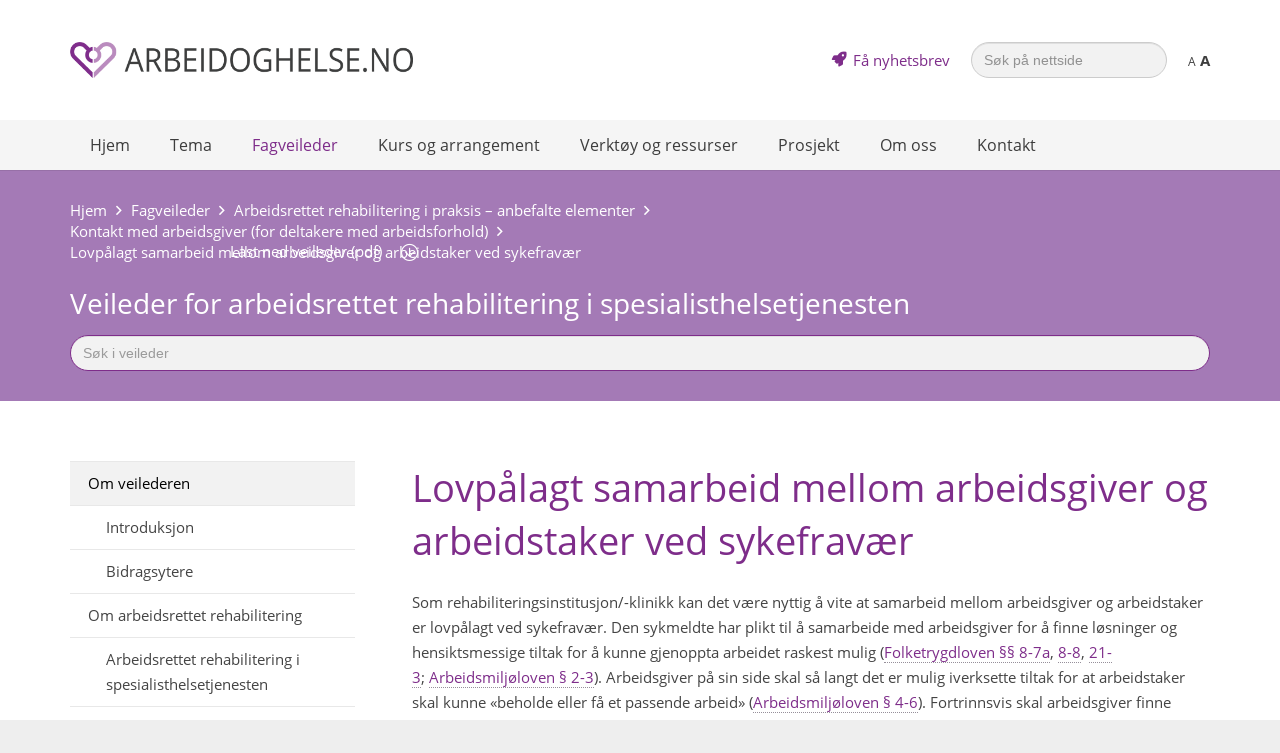

--- FILE ---
content_type: text/html; charset=UTF-8
request_url: https://arbeidoghelse.no/fagveileder/arr-i-praksis-anbefalte-elementer/kontakt-med-arbeidsgiver/lovpalagt-samarbeid/
body_size: 146292
content:
<!DOCTYPE HTML>
<html lang="nb-NO">
<head>
	<meta charset="UTF-8">
	<meta name='robots' content='index, follow, max-image-preview:large, max-snippet:-1, max-video-preview:-1' />
	<style>img:is([sizes="auto" i], [sizes^="auto," i]) { contain-intrinsic-size: 3000px 1500px }</style>
	<!--

    Powered by

    .____     _______________   _______________.____      ________  .__       .__  __         .__   
    |    |    \_   _____/\   \ /   /\_   _____/|    |     \______ \ |__| ____ |__|/  |______  |  |  
    |    |     |    __)_  \   Y   /  |    __)_ |    |      |    |  \|  |/ ___\|  \   __\__  \ |  |  
    |    |___  |        \  \     /   |        \|    |___   |    `   \  / /_/  >  ||  |  / __ \|  |__
    |_______ \/_______  /   \___/   /_______  /|_______ \ /_______  /__\___  /|__||__| (____  /____/
            \/        \/                    \/         \/         \/  /_____/               \/      


    Denne siden er utviklet og driftes av LEVEL Digital AS
    
    https://www.leveldigital.no
    
    Tlf.: +47 959 66 000
    Epost: post@leveldigital.no


-->

	<!-- This site is optimized with the Yoast SEO plugin v26.8 - https://yoast.com/product/yoast-seo-wordpress/ -->
	<title>Lovpålagt samarbeid mellom arbeidsgiver og arbeidstaker ved sykefravær - Arbeid og Helse</title>
	<link rel="canonical" href="https://arbeidoghelse.no/fagveileder/arr-i-praksis-anbefalte-elementer/kontakt-med-arbeidsgiver/lovpalagt-samarbeid/" />
	<meta property="og:locale" content="nb_NO" />
	<meta property="og:type" content="article" />
	<meta property="og:title" content="Lovpålagt samarbeid mellom arbeidsgiver og arbeidstaker ved sykefravær - Arbeid og Helse" />
	<meta property="og:url" content="https://arbeidoghelse.no/fagveileder/arr-i-praksis-anbefalte-elementer/kontakt-med-arbeidsgiver/lovpalagt-samarbeid/" />
	<meta property="og:site_name" content="Arbeid og Helse" />
	<meta property="article:publisher" content="https://www.facebook.com/AiRKompetansesenter/" />
	<meta property="article:modified_time" content="2020-07-01T11:32:31+00:00" />
	<meta name="twitter:card" content="summary_large_image" />
	<meta name="twitter:label1" content="Ansl. lesetid" />
	<meta name="twitter:data1" content="1 minutt" />
	<script type="application/ld+json" class="yoast-schema-graph">{"@context":"https://schema.org","@graph":[{"@type":"WebPage","@id":"https://arbeidoghelse.no/fagveileder/arr-i-praksis-anbefalte-elementer/kontakt-med-arbeidsgiver/lovpalagt-samarbeid/","url":"https://arbeidoghelse.no/fagveileder/arr-i-praksis-anbefalte-elementer/kontakt-med-arbeidsgiver/lovpalagt-samarbeid/","name":"Lovpålagt samarbeid mellom arbeidsgiver og arbeidstaker ved sykefravær - Arbeid og Helse","isPartOf":{"@id":"https://arbeidoghelse.no/#website"},"datePublished":"2020-06-22T10:04:47+00:00","dateModified":"2020-07-01T11:32:31+00:00","breadcrumb":{"@id":"https://arbeidoghelse.no/fagveileder/arr-i-praksis-anbefalte-elementer/kontakt-med-arbeidsgiver/lovpalagt-samarbeid/#breadcrumb"},"inLanguage":"nb-NO","potentialAction":[{"@type":"ReadAction","target":["https://arbeidoghelse.no/fagveileder/arr-i-praksis-anbefalte-elementer/kontakt-med-arbeidsgiver/lovpalagt-samarbeid/"]}]},{"@type":"BreadcrumbList","@id":"https://arbeidoghelse.no/fagveileder/arr-i-praksis-anbefalte-elementer/kontakt-med-arbeidsgiver/lovpalagt-samarbeid/#breadcrumb","itemListElement":[{"@type":"ListItem","position":1,"name":"Hjem","item":"https://arbeidoghelse.no/"},{"@type":"ListItem","position":2,"name":"Fagveileder","item":"https://arbeidoghelse.no/fagveileder/"},{"@type":"ListItem","position":3,"name":"Arbeidsrettet rehabilitering i praksis – anbefalte elementer","item":"https://arbeidoghelse.no/fagveileder/arr-i-praksis-anbefalte-elementer/"},{"@type":"ListItem","position":4,"name":"Kontakt med arbeidsgiver (for deltakere med arbeidsforhold)","item":"https://arbeidoghelse.no/fagveileder/arr-i-praksis-anbefalte-elementer/kontakt-med-arbeidsgiver/"},{"@type":"ListItem","position":5,"name":"Lovpålagt samarbeid mellom arbeidsgiver og arbeidstaker ved sykefravær"}]},{"@type":"WebSite","@id":"https://arbeidoghelse.no/#website","url":"https://arbeidoghelse.no/","name":"Arbeid og Helse","description":"Nasjonal kompetansetjeneste for arbeidsrettet rehabilitering","publisher":{"@id":"https://arbeidoghelse.no/#organization"},"potentialAction":[{"@type":"SearchAction","target":{"@type":"EntryPoint","urlTemplate":"https://arbeidoghelse.no/?s={search_term_string}"},"query-input":{"@type":"PropertyValueSpecification","valueRequired":true,"valueName":"search_term_string"}}],"inLanguage":"nb-NO"},{"@type":"Organization","@id":"https://arbeidoghelse.no/#organization","name":"Arbeid og Helse","url":"https://arbeidoghelse.no/","logo":{"@type":"ImageObject","inLanguage":"nb-NO","@id":"https://arbeidoghelse.no/#/schema/logo/image/","url":"https://arbeidoghelse.no/wp-content/uploads/2015/09/logo_arbeidoghelse_undertekst.png","contentUrl":"https://arbeidoghelse.no/wp-content/uploads/2015/09/logo_arbeidoghelse_undertekst.png","width":556,"height":231,"caption":"Arbeid og Helse"},"image":{"@id":"https://arbeidoghelse.no/#/schema/logo/image/"},"sameAs":["https://www.facebook.com/AiRKompetansesenter/"]}]}</script>
	<!-- / Yoast SEO plugin. -->


<link rel='dns-prefetch' href='//policy.app.cookieinformation.com' />
<link rel='dns-prefetch' href='//www.googletagmanager.com' />
<link rel='dns-prefetch' href='//fonts.googleapis.com' />
<link rel="alternate" type="application/rss+xml" title="Arbeid og Helse &raquo; strøm" href="https://arbeidoghelse.no/feed/" />
<link rel="alternate" type="application/rss+xml" title="Arbeid og Helse &raquo; kommentarstrøm" href="https://arbeidoghelse.no/comments/feed/" />
<link rel="alternate" type="application/rss+xml" title="Arbeid og Helse &raquo; Lovpålagt samarbeid mellom arbeidsgiver og arbeidstaker ved sykefravær kommentarstrøm" href="https://arbeidoghelse.no/fagveileder/arr-i-praksis-anbefalte-elementer/kontakt-med-arbeidsgiver/lovpalagt-samarbeid/feed/" />
		<style>
			.lazyload,
			.lazyloading {
				max-width: 100%;
			}
		</style>
		<link rel="canonical" href="https://arbeidoghelse.no/fagveileder/arr-i-praksis-anbefalte-elementer/kontakt-med-arbeidsgiver/lovpalagt-samarbeid/" />
<meta name="viewport" content="width=device-width, initial-scale=1">
<meta name="theme-color" content="#f5f5f5">
<meta property="og:title" content="Lovpålagt samarbeid mellom arbeidsgiver og arbeidstaker ved sykefravær - Arbeid og Helse">
<meta property="og:url" content="https://arbeidoghelse.no/fagveileder/arr-i-praksis-anbefalte-elementer/kontakt-med-arbeidsgiver/lovpalagt-samarbeid">
<meta property="og:locale" content="nb_NO">
<meta property="og:site_name" content="Arbeid og Helse">
<meta property="og:type" content="website">
<link rel="preload" href="https://arbeidoghelse.no/wp-content/uploads/2020/11/OpenSans-Regular.woff" as="font" type="font/woff" crossorigin><link rel="preload" href="https://arbeidoghelse.no/wp-content/uploads/2020/11/OpenSans-Bold.woff" as="font" type="font/woff" crossorigin><script>
window._wpemojiSettings = {"baseUrl":"https:\/\/s.w.org\/images\/core\/emoji\/16.0.1\/72x72\/","ext":".png","svgUrl":"https:\/\/s.w.org\/images\/core\/emoji\/16.0.1\/svg\/","svgExt":".svg","source":{"concatemoji":"https:\/\/arbeidoghelse.no\/wp-includes\/js\/wp-emoji-release.min.js?ver=6.8.3"}};
/*! This file is auto-generated */
!function(s,n){var o,i,e;function c(e){try{var t={supportTests:e,timestamp:(new Date).valueOf()};sessionStorage.setItem(o,JSON.stringify(t))}catch(e){}}function p(e,t,n){e.clearRect(0,0,e.canvas.width,e.canvas.height),e.fillText(t,0,0);var t=new Uint32Array(e.getImageData(0,0,e.canvas.width,e.canvas.height).data),a=(e.clearRect(0,0,e.canvas.width,e.canvas.height),e.fillText(n,0,0),new Uint32Array(e.getImageData(0,0,e.canvas.width,e.canvas.height).data));return t.every(function(e,t){return e===a[t]})}function u(e,t){e.clearRect(0,0,e.canvas.width,e.canvas.height),e.fillText(t,0,0);for(var n=e.getImageData(16,16,1,1),a=0;a<n.data.length;a++)if(0!==n.data[a])return!1;return!0}function f(e,t,n,a){switch(t){case"flag":return n(e,"\ud83c\udff3\ufe0f\u200d\u26a7\ufe0f","\ud83c\udff3\ufe0f\u200b\u26a7\ufe0f")?!1:!n(e,"\ud83c\udde8\ud83c\uddf6","\ud83c\udde8\u200b\ud83c\uddf6")&&!n(e,"\ud83c\udff4\udb40\udc67\udb40\udc62\udb40\udc65\udb40\udc6e\udb40\udc67\udb40\udc7f","\ud83c\udff4\u200b\udb40\udc67\u200b\udb40\udc62\u200b\udb40\udc65\u200b\udb40\udc6e\u200b\udb40\udc67\u200b\udb40\udc7f");case"emoji":return!a(e,"\ud83e\udedf")}return!1}function g(e,t,n,a){var r="undefined"!=typeof WorkerGlobalScope&&self instanceof WorkerGlobalScope?new OffscreenCanvas(300,150):s.createElement("canvas"),o=r.getContext("2d",{willReadFrequently:!0}),i=(o.textBaseline="top",o.font="600 32px Arial",{});return e.forEach(function(e){i[e]=t(o,e,n,a)}),i}function t(e){var t=s.createElement("script");t.src=e,t.defer=!0,s.head.appendChild(t)}"undefined"!=typeof Promise&&(o="wpEmojiSettingsSupports",i=["flag","emoji"],n.supports={everything:!0,everythingExceptFlag:!0},e=new Promise(function(e){s.addEventListener("DOMContentLoaded",e,{once:!0})}),new Promise(function(t){var n=function(){try{var e=JSON.parse(sessionStorage.getItem(o));if("object"==typeof e&&"number"==typeof e.timestamp&&(new Date).valueOf()<e.timestamp+604800&&"object"==typeof e.supportTests)return e.supportTests}catch(e){}return null}();if(!n){if("undefined"!=typeof Worker&&"undefined"!=typeof OffscreenCanvas&&"undefined"!=typeof URL&&URL.createObjectURL&&"undefined"!=typeof Blob)try{var e="postMessage("+g.toString()+"("+[JSON.stringify(i),f.toString(),p.toString(),u.toString()].join(",")+"));",a=new Blob([e],{type:"text/javascript"}),r=new Worker(URL.createObjectURL(a),{name:"wpTestEmojiSupports"});return void(r.onmessage=function(e){c(n=e.data),r.terminate(),t(n)})}catch(e){}c(n=g(i,f,p,u))}t(n)}).then(function(e){for(var t in e)n.supports[t]=e[t],n.supports.everything=n.supports.everything&&n.supports[t],"flag"!==t&&(n.supports.everythingExceptFlag=n.supports.everythingExceptFlag&&n.supports[t]);n.supports.everythingExceptFlag=n.supports.everythingExceptFlag&&!n.supports.flag,n.DOMReady=!1,n.readyCallback=function(){n.DOMReady=!0}}).then(function(){return e}).then(function(){var e;n.supports.everything||(n.readyCallback(),(e=n.source||{}).concatemoji?t(e.concatemoji):e.wpemoji&&e.twemoji&&(t(e.twemoji),t(e.wpemoji)))}))}((window,document),window._wpemojiSettings);
</script>
<link rel='stylesheet' id='genesis-blocks-style-css-css' href='https://arbeidoghelse.no/wp-content/plugins/genesis-blocks/dist/style-blocks.build.css?ver=1742420460' media='all' />
<style id='wp-emoji-styles-inline-css'>

	img.wp-smiley, img.emoji {
		display: inline !important;
		border: none !important;
		box-shadow: none !important;
		height: 1em !important;
		width: 1em !important;
		margin: 0 0.07em !important;
		vertical-align: -0.1em !important;
		background: none !important;
		padding: 0 !important;
	}
</style>
<link rel='stylesheet' id='wp-block-library-css' href='https://arbeidoghelse.no/wp-includes/css/dist/block-library/style.min.css?ver=6.8.3' media='all' />
<style id='classic-theme-styles-inline-css'>
/*! This file is auto-generated */
.wp-block-button__link{color:#fff;background-color:#32373c;border-radius:9999px;box-shadow:none;text-decoration:none;padding:calc(.667em + 2px) calc(1.333em + 2px);font-size:1.125em}.wp-block-file__button{background:#32373c;color:#fff;text-decoration:none}
</style>
<style id='pdfemb-pdf-embedder-viewer-style-inline-css'>
.wp-block-pdfemb-pdf-embedder-viewer{max-width:none}

</style>
<style id='global-styles-inline-css'>
:root{--wp--preset--aspect-ratio--square: 1;--wp--preset--aspect-ratio--4-3: 4/3;--wp--preset--aspect-ratio--3-4: 3/4;--wp--preset--aspect-ratio--3-2: 3/2;--wp--preset--aspect-ratio--2-3: 2/3;--wp--preset--aspect-ratio--16-9: 16/9;--wp--preset--aspect-ratio--9-16: 9/16;--wp--preset--color--black: #000000;--wp--preset--color--cyan-bluish-gray: #abb8c3;--wp--preset--color--white: #ffffff;--wp--preset--color--pale-pink: #f78da7;--wp--preset--color--vivid-red: #cf2e2e;--wp--preset--color--luminous-vivid-orange: #ff6900;--wp--preset--color--luminous-vivid-amber: #fcb900;--wp--preset--color--light-green-cyan: #7bdcb5;--wp--preset--color--vivid-green-cyan: #00d084;--wp--preset--color--pale-cyan-blue: #8ed1fc;--wp--preset--color--vivid-cyan-blue: #0693e3;--wp--preset--color--vivid-purple: #9b51e0;--wp--preset--gradient--vivid-cyan-blue-to-vivid-purple: linear-gradient(135deg,rgba(6,147,227,1) 0%,rgb(155,81,224) 100%);--wp--preset--gradient--light-green-cyan-to-vivid-green-cyan: linear-gradient(135deg,rgb(122,220,180) 0%,rgb(0,208,130) 100%);--wp--preset--gradient--luminous-vivid-amber-to-luminous-vivid-orange: linear-gradient(135deg,rgba(252,185,0,1) 0%,rgba(255,105,0,1) 100%);--wp--preset--gradient--luminous-vivid-orange-to-vivid-red: linear-gradient(135deg,rgba(255,105,0,1) 0%,rgb(207,46,46) 100%);--wp--preset--gradient--very-light-gray-to-cyan-bluish-gray: linear-gradient(135deg,rgb(238,238,238) 0%,rgb(169,184,195) 100%);--wp--preset--gradient--cool-to-warm-spectrum: linear-gradient(135deg,rgb(74,234,220) 0%,rgb(151,120,209) 20%,rgb(207,42,186) 40%,rgb(238,44,130) 60%,rgb(251,105,98) 80%,rgb(254,248,76) 100%);--wp--preset--gradient--blush-light-purple: linear-gradient(135deg,rgb(255,206,236) 0%,rgb(152,150,240) 100%);--wp--preset--gradient--blush-bordeaux: linear-gradient(135deg,rgb(254,205,165) 0%,rgb(254,45,45) 50%,rgb(107,0,62) 100%);--wp--preset--gradient--luminous-dusk: linear-gradient(135deg,rgb(255,203,112) 0%,rgb(199,81,192) 50%,rgb(65,88,208) 100%);--wp--preset--gradient--pale-ocean: linear-gradient(135deg,rgb(255,245,203) 0%,rgb(182,227,212) 50%,rgb(51,167,181) 100%);--wp--preset--gradient--electric-grass: linear-gradient(135deg,rgb(202,248,128) 0%,rgb(113,206,126) 100%);--wp--preset--gradient--midnight: linear-gradient(135deg,rgb(2,3,129) 0%,rgb(40,116,252) 100%);--wp--preset--font-size--small: 13px;--wp--preset--font-size--medium: 20px;--wp--preset--font-size--large: 36px;--wp--preset--font-size--x-large: 42px;--wp--preset--spacing--20: 0.44rem;--wp--preset--spacing--30: 0.67rem;--wp--preset--spacing--40: 1rem;--wp--preset--spacing--50: 1.5rem;--wp--preset--spacing--60: 2.25rem;--wp--preset--spacing--70: 3.38rem;--wp--preset--spacing--80: 5.06rem;--wp--preset--shadow--natural: 6px 6px 9px rgba(0, 0, 0, 0.2);--wp--preset--shadow--deep: 12px 12px 50px rgba(0, 0, 0, 0.4);--wp--preset--shadow--sharp: 6px 6px 0px rgba(0, 0, 0, 0.2);--wp--preset--shadow--outlined: 6px 6px 0px -3px rgba(255, 255, 255, 1), 6px 6px rgba(0, 0, 0, 1);--wp--preset--shadow--crisp: 6px 6px 0px rgba(0, 0, 0, 1);}:where(.is-layout-flex){gap: 0.5em;}:where(.is-layout-grid){gap: 0.5em;}body .is-layout-flex{display: flex;}.is-layout-flex{flex-wrap: wrap;align-items: center;}.is-layout-flex > :is(*, div){margin: 0;}body .is-layout-grid{display: grid;}.is-layout-grid > :is(*, div){margin: 0;}:where(.wp-block-columns.is-layout-flex){gap: 2em;}:where(.wp-block-columns.is-layout-grid){gap: 2em;}:where(.wp-block-post-template.is-layout-flex){gap: 1.25em;}:where(.wp-block-post-template.is-layout-grid){gap: 1.25em;}.has-black-color{color: var(--wp--preset--color--black) !important;}.has-cyan-bluish-gray-color{color: var(--wp--preset--color--cyan-bluish-gray) !important;}.has-white-color{color: var(--wp--preset--color--white) !important;}.has-pale-pink-color{color: var(--wp--preset--color--pale-pink) !important;}.has-vivid-red-color{color: var(--wp--preset--color--vivid-red) !important;}.has-luminous-vivid-orange-color{color: var(--wp--preset--color--luminous-vivid-orange) !important;}.has-luminous-vivid-amber-color{color: var(--wp--preset--color--luminous-vivid-amber) !important;}.has-light-green-cyan-color{color: var(--wp--preset--color--light-green-cyan) !important;}.has-vivid-green-cyan-color{color: var(--wp--preset--color--vivid-green-cyan) !important;}.has-pale-cyan-blue-color{color: var(--wp--preset--color--pale-cyan-blue) !important;}.has-vivid-cyan-blue-color{color: var(--wp--preset--color--vivid-cyan-blue) !important;}.has-vivid-purple-color{color: var(--wp--preset--color--vivid-purple) !important;}.has-black-background-color{background-color: var(--wp--preset--color--black) !important;}.has-cyan-bluish-gray-background-color{background-color: var(--wp--preset--color--cyan-bluish-gray) !important;}.has-white-background-color{background-color: var(--wp--preset--color--white) !important;}.has-pale-pink-background-color{background-color: var(--wp--preset--color--pale-pink) !important;}.has-vivid-red-background-color{background-color: var(--wp--preset--color--vivid-red) !important;}.has-luminous-vivid-orange-background-color{background-color: var(--wp--preset--color--luminous-vivid-orange) !important;}.has-luminous-vivid-amber-background-color{background-color: var(--wp--preset--color--luminous-vivid-amber) !important;}.has-light-green-cyan-background-color{background-color: var(--wp--preset--color--light-green-cyan) !important;}.has-vivid-green-cyan-background-color{background-color: var(--wp--preset--color--vivid-green-cyan) !important;}.has-pale-cyan-blue-background-color{background-color: var(--wp--preset--color--pale-cyan-blue) !important;}.has-vivid-cyan-blue-background-color{background-color: var(--wp--preset--color--vivid-cyan-blue) !important;}.has-vivid-purple-background-color{background-color: var(--wp--preset--color--vivid-purple) !important;}.has-black-border-color{border-color: var(--wp--preset--color--black) !important;}.has-cyan-bluish-gray-border-color{border-color: var(--wp--preset--color--cyan-bluish-gray) !important;}.has-white-border-color{border-color: var(--wp--preset--color--white) !important;}.has-pale-pink-border-color{border-color: var(--wp--preset--color--pale-pink) !important;}.has-vivid-red-border-color{border-color: var(--wp--preset--color--vivid-red) !important;}.has-luminous-vivid-orange-border-color{border-color: var(--wp--preset--color--luminous-vivid-orange) !important;}.has-luminous-vivid-amber-border-color{border-color: var(--wp--preset--color--luminous-vivid-amber) !important;}.has-light-green-cyan-border-color{border-color: var(--wp--preset--color--light-green-cyan) !important;}.has-vivid-green-cyan-border-color{border-color: var(--wp--preset--color--vivid-green-cyan) !important;}.has-pale-cyan-blue-border-color{border-color: var(--wp--preset--color--pale-cyan-blue) !important;}.has-vivid-cyan-blue-border-color{border-color: var(--wp--preset--color--vivid-cyan-blue) !important;}.has-vivid-purple-border-color{border-color: var(--wp--preset--color--vivid-purple) !important;}.has-vivid-cyan-blue-to-vivid-purple-gradient-background{background: var(--wp--preset--gradient--vivid-cyan-blue-to-vivid-purple) !important;}.has-light-green-cyan-to-vivid-green-cyan-gradient-background{background: var(--wp--preset--gradient--light-green-cyan-to-vivid-green-cyan) !important;}.has-luminous-vivid-amber-to-luminous-vivid-orange-gradient-background{background: var(--wp--preset--gradient--luminous-vivid-amber-to-luminous-vivid-orange) !important;}.has-luminous-vivid-orange-to-vivid-red-gradient-background{background: var(--wp--preset--gradient--luminous-vivid-orange-to-vivid-red) !important;}.has-very-light-gray-to-cyan-bluish-gray-gradient-background{background: var(--wp--preset--gradient--very-light-gray-to-cyan-bluish-gray) !important;}.has-cool-to-warm-spectrum-gradient-background{background: var(--wp--preset--gradient--cool-to-warm-spectrum) !important;}.has-blush-light-purple-gradient-background{background: var(--wp--preset--gradient--blush-light-purple) !important;}.has-blush-bordeaux-gradient-background{background: var(--wp--preset--gradient--blush-bordeaux) !important;}.has-luminous-dusk-gradient-background{background: var(--wp--preset--gradient--luminous-dusk) !important;}.has-pale-ocean-gradient-background{background: var(--wp--preset--gradient--pale-ocean) !important;}.has-electric-grass-gradient-background{background: var(--wp--preset--gradient--electric-grass) !important;}.has-midnight-gradient-background{background: var(--wp--preset--gradient--midnight) !important;}.has-small-font-size{font-size: var(--wp--preset--font-size--small) !important;}.has-medium-font-size{font-size: var(--wp--preset--font-size--medium) !important;}.has-large-font-size{font-size: var(--wp--preset--font-size--large) !important;}.has-x-large-font-size{font-size: var(--wp--preset--font-size--x-large) !important;}
:where(.wp-block-post-template.is-layout-flex){gap: 1.25em;}:where(.wp-block-post-template.is-layout-grid){gap: 1.25em;}
:where(.wp-block-columns.is-layout-flex){gap: 2em;}:where(.wp-block-columns.is-layout-grid){gap: 2em;}
:root :where(.wp-block-pullquote){font-size: 1.5em;line-height: 1.6;}
</style>
<link rel='stylesheet' id='ivory-search-styles-css' href='https://arbeidoghelse.no/wp-content/plugins/add-search-to-menu/public/css/ivory-search.min.css?ver=5.5.13' media='all' />
<link rel='stylesheet' id='us-fonts-css' href='https://fonts.googleapis.com/css?family=Open+Sans%3A400%2C700&#038;display=swap&#038;ver=6.8.3' media='all' />
<link rel='stylesheet' id='js_composer_front-css' href='https://arbeidoghelse.no/wp-content/plugins/js_composer/assets/css/js_composer.min.css?ver=8.7.2' media='all' />
<link rel='stylesheet' id='us-style-css' href='https://arbeidoghelse.no/wp-content/themes/Impreza/css/style.min.css?ver=8.40.1' media='all' />
<link rel='stylesheet' id='us-gravityforms-css' href='https://arbeidoghelse.no/wp-content/themes/Impreza/common/css/plugins/gravityforms.min.css?ver=8.40.1' media='all' />
<link rel='stylesheet' id='theme-style-css' href='https://arbeidoghelse.no/wp-content/themes/Impreza-child/style.css?ver=8.40.1' media='all' />
<script src="https://policy.app.cookieinformation.com/uc.js" id="CookieConsent" type="text/javascript" data-culture="nb" data-gcm-enabled="false"></script>

<!-- Google tag (gtag.js) snippet added by Site Kit -->
<!-- Google Analytics snippet added by Site Kit -->
<script src="https://www.googletagmanager.com/gtag/js?id=GT-MQX87JJ" id="google_gtagjs-js" async></script>
<script id="google_gtagjs-js-after">
window.dataLayer = window.dataLayer || [];function gtag(){dataLayer.push(arguments);}
gtag("set","linker",{"domains":["arbeidoghelse.no"]});
gtag("js", new Date());
gtag("set", "developer_id.dZTNiMT", true);
gtag("config", "GT-MQX87JJ");
</script>
<script></script><link rel="https://api.w.org/" href="https://arbeidoghelse.no/wp-json/" /><link rel="alternate" title="JSON" type="application/json" href="https://arbeidoghelse.no/wp-json/wp/v2/pages/15564" /><link rel="EditURI" type="application/rsd+xml" title="RSD" href="https://arbeidoghelse.no/xmlrpc.php?rsd" />
<meta name="generator" content="WordPress 6.8.3" />
<link rel='shortlink' href='https://arbeidoghelse.no/?p=15564' />
<link rel="alternate" title="oEmbed (JSON)" type="application/json+oembed" href="https://arbeidoghelse.no/wp-json/oembed/1.0/embed?url=https%3A%2F%2Farbeidoghelse.no%2Ffagveileder%2Farr-i-praksis-anbefalte-elementer%2Fkontakt-med-arbeidsgiver%2Flovpalagt-samarbeid%2F" />
<link rel="alternate" title="oEmbed (XML)" type="text/xml+oembed" href="https://arbeidoghelse.no/wp-json/oembed/1.0/embed?url=https%3A%2F%2Farbeidoghelse.no%2Ffagveileder%2Farr-i-praksis-anbefalte-elementer%2Fkontakt-med-arbeidsgiver%2Flovpalagt-samarbeid%2F&#038;format=xml" />
<meta name="generator" content="Site Kit by Google 1.165.0" />		<script>
			document.documentElement.className = document.documentElement.className.replace('no-js', 'js');
		</script>
				<style>
			.no-js img.lazyload {
				display: none;
			}

			figure.wp-block-image img.lazyloading {
				min-width: 150px;
			}

			.lazyload,
			.lazyloading {
				--smush-placeholder-width: 100px;
				--smush-placeholder-aspect-ratio: 1/1;
				width: var(--smush-image-width, var(--smush-placeholder-width)) !important;
				aspect-ratio: var(--smush-image-aspect-ratio, var(--smush-placeholder-aspect-ratio)) !important;
			}

						.lazyload, .lazyloading {
				opacity: 0;
			}

			.lazyloaded {
				opacity: 1;
				transition: opacity 400ms;
				transition-delay: 0ms;
			}

					</style>
				<script id="us_add_no_touch">
			if ( ! /Android|webOS|iPhone|iPad|iPod|BlackBerry|IEMobile|Opera Mini/i.test( navigator.userAgent ) ) {
				document.documentElement.classList.add( "no-touch" );
			}
		</script>
				<script id="us_color_scheme_switch_class">
			if ( document.cookie.includes( "us_color_scheme_switch_is_on=true" ) ) {
				document.documentElement.classList.add( "us-color-scheme-on" );
			}
		</script>
		<meta name="generator" content="Powered by WPBakery Page Builder - drag and drop page builder for WordPress."/>
<link rel="icon" href="https://arbeidoghelse.no/wp-content/uploads/2018/01/favicon-3-0.png" sizes="32x32" />
<link rel="icon" href="https://arbeidoghelse.no/wp-content/uploads/2018/01/favicon-3-0.png" sizes="192x192" />
<link rel="apple-touch-icon" href="https://arbeidoghelse.no/wp-content/uploads/2018/01/favicon-3-0.png" />
<meta name="msapplication-TileImage" content="https://arbeidoghelse.no/wp-content/uploads/2018/01/favicon-3-0.png" />
<noscript><style> .wpb_animate_when_almost_visible { opacity: 1; }</style></noscript>			<style type="text/css" media="screen">
			/* Ivory search custom CSS code */
			.is-search-input {
border-radius: 50px;
}			</style>
					<style type="text/css">
					</style>
					<style type="text/css">
					.is-form-id-14339 .is-search-submit:focus,
			.is-form-id-14339 .is-search-submit:hover,
			.is-form-id-14339 .is-search-submit,
            .is-form-id-14339 .is-search-icon {
			color: #ffffff !important;            background-color: #939393 !important;            			}
                        	.is-form-id-14339 .is-search-submit path {
					fill: #ffffff !important;            	}
            			.is-form-id-14339 .is-search-input::-webkit-input-placeholder {
			    color: #444444 !important;
			}
			.is-form-id-14339 .is-search-input:-moz-placeholder {
			    color: #444444 !important;
			    opacity: 1;
			}
			.is-form-id-14339 .is-search-input::-moz-placeholder {
			    color: #444444 !important;
			    opacity: 1;
			}
			.is-form-id-14339 .is-search-input:-ms-input-placeholder {
			    color: #444444 !important;
			}
                        			.is-form-style-1.is-form-id-14339 .is-search-input:focus,
			.is-form-style-1.is-form-id-14339 .is-search-input:hover,
			.is-form-style-1.is-form-id-14339 .is-search-input,
			.is-form-style-2.is-form-id-14339 .is-search-input:focus,
			.is-form-style-2.is-form-id-14339 .is-search-input:hover,
			.is-form-style-2.is-form-id-14339 .is-search-input,
			.is-form-style-3.is-form-id-14339 .is-search-input:focus,
			.is-form-style-3.is-form-id-14339 .is-search-input:hover,
			.is-form-style-3.is-form-id-14339 .is-search-input,
			.is-form-id-14339 .is-search-input:focus,
			.is-form-id-14339 .is-search-input:hover,
			.is-form-id-14339 .is-search-input {
                                color: #444444 !important;                                border-color: #7e2d8a !important;                                background-color: #f2f2f2 !important;			}
                        			</style>
				<style id="us-icon-fonts">@font-face{font-display:swap;font-style:normal;font-family:"fontawesome";font-weight:900;src:url("https://arbeidoghelse.no/wp-content/themes/Impreza/fonts/fa-solid-900.woff2?ver=8.40.1") format("woff2")}.fas{font-family:"fontawesome";font-weight:900}@font-face{font-display:swap;font-style:normal;font-family:"fontawesome";font-weight:400;src:url("https://arbeidoghelse.no/wp-content/themes/Impreza/fonts/fa-regular-400.woff2?ver=8.40.1") format("woff2")}.far{font-family:"fontawesome";font-weight:400}@font-face{font-display:swap;font-style:normal;font-family:"fontawesome";font-weight:300;src:url("https://arbeidoghelse.no/wp-content/themes/Impreza/fonts/fa-light-300.woff2?ver=8.40.1") format("woff2")}.fal{font-family:"fontawesome";font-weight:300}@font-face{font-display:swap;font-style:normal;font-family:"Font Awesome 5 Brands";font-weight:400;src:url("https://arbeidoghelse.no/wp-content/themes/Impreza/fonts/fa-brands-400.woff2?ver=8.40.1") format("woff2")}.fab{font-family:"Font Awesome 5 Brands";font-weight:400}</style>
				<style id="us-theme-options-css">:root{--color-header-middle-bg:#ffffff;--color-header-middle-bg-grad:#ffffff;--color-header-middle-text:#3D3D3D;--color-header-middle-text-hover:#7e2d8a;--color-header-transparent-bg:transparent;--color-header-transparent-bg-grad:transparent;--color-header-transparent-text:#ffffff;--color-header-transparent-text-hover:#ffffff;--color-chrome-toolbar:#f5f5f5;--color-header-top-bg:#f5f5f5;--color-header-top-bg-grad:#f5f5f5;--color-header-top-text:#3D3D3D;--color-header-top-text-hover:#1487CC;--color-header-top-transparent-bg:rgba(0,0,0,0.2);--color-header-top-transparent-bg-grad:rgba(0,0,0,0.2);--color-header-top-transparent-text:rgba(255,255,255,0.66);--color-header-top-transparent-text-hover:#fff;--color-content-bg:#ffffff;--color-content-bg-grad:#ffffff;--color-content-bg-alt:#f2f2f2;--color-content-bg-alt-grad:#f2f2f2;--color-content-border:#e8e8e8;--color-content-heading:#7e2d8a;--color-content-heading-grad:#7e2d8a;--color-content-text:#444444;--color-content-link:#7e2d8a;--color-content-link-hover:#A47AB6;--color-content-primary:#444444;--color-content-primary-grad:#444444;--color-content-secondary:#A47AB6;--color-content-secondary-grad:#A47AB6;--color-content-faded:#999999;--color-content-overlay:rgba(0,0,0,0.75);--color-content-overlay-grad:rgba(0,0,0,0.75);--color-alt-content-bg:#f2f2f2;--color-alt-content-bg-grad:#f2f2f2;--color-alt-content-bg-alt:#ffffff;--color-alt-content-bg-alt-grad:#ffffff;--color-alt-content-border:#dddddd;--color-alt-content-heading:#444444;--color-alt-content-heading-grad:#444444;--color-alt-content-text:#444444;--color-alt-content-link:#91C23E;--color-alt-content-link-hover:#7e2d8a;--color-alt-content-primary:#A47AB6;--color-alt-content-primary-grad:#A47AB6;--color-alt-content-secondary:#7e2d8a;--color-alt-content-secondary-grad:#7e2d8a;--color-alt-content-faded:#999999;--color-alt-content-overlay:#e95095;--color-alt-content-overlay-grad:linear-gradient(135deg,#e95095,rgba(233,80,149,0.75));--color-footer-bg:#f2f2f2;--color-footer-bg-grad:#f2f2f2;--color-footer-bg-alt:#ffffff;--color-footer-bg-alt-grad:#ffffff;--color-footer-border:#dddddd;--color-footer-text:#555555;--color-footer-link:#666666;--color-footer-link-hover:#7e2d8a;--color-subfooter-bg:#3D3D3D;--color-subfooter-bg-grad:#3D3D3D;--color-subfooter-bg-alt:#292929;--color-subfooter-bg-alt-grad:#292929;--color-subfooter-border:#444444;--color-subfooter-text:#C7D2D4;--color-subfooter-link:#91C23E;--color-subfooter-link-hover:#CBD02E;--color-content-primary-faded:rgba(68,68,68,0.15);--box-shadow:0 5px 15px rgba(0,0,0,.15);--box-shadow-up:0 -5px 15px rgba(0,0,0,.15);--site-canvas-width:1300px;--site-content-width:1140px;--site-sidebar-width:25%;--text-block-margin-bottom:1.5rem;--focus-outline-width:2px}.has-content-primary-color{color:var(--color-content-primary)}.has-content-primary-background-color{background:var(--color-content-primary-grad)}.has-content-secondary-color{color:var(--color-content-secondary)}.has-content-secondary-background-color{background:var(--color-content-secondary-grad)}.has-content-heading-color{color:var(--color-content-heading)}.has-content-heading-background-color{background:var(--color-content-heading-grad)}.has-content-text-color{color:var(--color-content-text)}.has-content-text-background-color{background:var(--color-content-text-grad)}.has-content-faded-color{color:var(--color-content-faded)}.has-content-faded-background-color{background:var(--color-content-faded-grad)}.has-content-border-color{color:var(--color-content-border)}.has-content-border-background-color{background:var(--color-content-border-grad)}.has-content-bg-alt-color{color:var(--color-content-bg-alt)}.has-content-bg-alt-background-color{background:var(--color-content-bg-alt-grad)}.has-content-bg-color{color:var(--color-content-bg)}.has-content-bg-background-color{background:var(--color-content-bg-grad)}.not_underline_links a{text-decoration:none!important}a{text-decoration:none;text-underline-offset:0.2em}.no-touch a:hover{text-decoration:underline;text-decoration-thickness:1px;text-decoration-style:solid;text-decoration-skip-ink:auto;text-underline-offset:0.2em}@font-face{font-display:swap;font-style:normal;font-family:"Open sans";font-weight:400;src:url(/wp-content/uploads/2020/11/OpenSans-Regular.woff) format("woff")}@font-face{font-display:swap;font-style:normal;font-family:"Open sans bold";font-weight:700;src:url(/wp-content/uploads/2020/11/OpenSans-Bold.woff) format("woff")}:root{--font-family:"Open sans";--font-size:15px;--line-height:25px;--font-weight:400;--bold-font-weight:700;--h1-font-family:"Open sans";--h1-font-size:38px;--h1-line-height:1.4;--h1-font-weight:400;--h1-bold-font-weight:700;--h1-text-transform:none;--h1-font-style:normal;--h1-letter-spacing:0em;--h1-margin-bottom:1.5rem;--h2-font-family:var(--h1-font-family);--h2-font-size:42px;--h2-line-height:1.2;--h2-font-weight:var(--h1-font-weight);--h2-bold-font-weight:var(--h1-bold-font-weight);--h2-text-transform:var(--h1-text-transform);--h2-font-style:var(--h1-font-style);--h2-letter-spacing:0em;--h2-margin-bottom:1.5rem;--h3-font-family:var(--h1-font-family);--h3-font-size:28px;--h3-line-height:1.4;--h3-font-weight:var(--h1-font-weight);--h3-bold-font-weight:var(--h1-bold-font-weight);--h3-text-transform:var(--h1-text-transform);--h3-font-style:var(--h1-font-style);--h3-letter-spacing:0em;--h3-margin-bottom:1.5rem;--h4-font-family:var(--h1-font-family);--h4-font-size:24px;--h4-line-height:1.4;--h4-font-weight:var(--h1-font-weight);--h4-bold-font-weight:var(--h1-bold-font-weight);--h4-text-transform:var(--h1-text-transform);--h4-font-style:var(--h1-font-style);--h4-letter-spacing:0em;--h4-margin-bottom:1.5rem;--h5-font-family:var(--h1-font-family);--h5-font-size:20px;--h5-line-height:1.4;--h5-font-weight:var(--h1-font-weight);--h5-bold-font-weight:var(--h1-bold-font-weight);--h5-text-transform:var(--h1-text-transform);--h5-font-style:var(--h1-font-style);--h5-letter-spacing:0em;--h5-margin-bottom:1.5rem;--h6-font-family:var(--h1-font-family);--h6-font-size:16px;--h6-line-height:1.4;--h6-font-weight:var(--h1-font-weight);--h6-bold-font-weight:var(--h1-bold-font-weight);--h6-text-transform:var(--h1-text-transform);--h6-font-style:var(--h1-font-style);--h6-letter-spacing:0em;--h6-margin-bottom:1.5rem}@media (max-width:600px){:root{--h1-font-size:30px;--h2-font-size:26px;--h3-font-size:24px;--h4-font-size:22px}}h1{font-family:var(--h1-font-family,inherit);font-weight:var(--h1-font-weight,inherit);font-size:var(--h1-font-size,inherit);font-style:var(--h1-font-style,inherit);line-height:var(--h1-line-height,1.4);letter-spacing:var(--h1-letter-spacing,inherit);text-transform:var(--h1-text-transform,inherit);margin-bottom:var(--h1-margin-bottom,1.5rem)}h1>strong{font-weight:var(--h1-bold-font-weight,bold)}h2{font-family:var(--h2-font-family,inherit);font-weight:var(--h2-font-weight,inherit);font-size:var(--h2-font-size,inherit);font-style:var(--h2-font-style,inherit);line-height:var(--h2-line-height,1.4);letter-spacing:var(--h2-letter-spacing,inherit);text-transform:var(--h2-text-transform,inherit);margin-bottom:var(--h2-margin-bottom,1.5rem)}h2>strong{font-weight:var(--h2-bold-font-weight,bold)}h3{font-family:var(--h3-font-family,inherit);font-weight:var(--h3-font-weight,inherit);font-size:var(--h3-font-size,inherit);font-style:var(--h3-font-style,inherit);line-height:var(--h3-line-height,1.4);letter-spacing:var(--h3-letter-spacing,inherit);text-transform:var(--h3-text-transform,inherit);margin-bottom:var(--h3-margin-bottom,1.5rem)}h3>strong{font-weight:var(--h3-bold-font-weight,bold)}h4{font-family:var(--h4-font-family,inherit);font-weight:var(--h4-font-weight,inherit);font-size:var(--h4-font-size,inherit);font-style:var(--h4-font-style,inherit);line-height:var(--h4-line-height,1.4);letter-spacing:var(--h4-letter-spacing,inherit);text-transform:var(--h4-text-transform,inherit);margin-bottom:var(--h4-margin-bottom,1.5rem)}h4>strong{font-weight:var(--h4-bold-font-weight,bold)}h5{font-family:var(--h5-font-family,inherit);font-weight:var(--h5-font-weight,inherit);font-size:var(--h5-font-size,inherit);font-style:var(--h5-font-style,inherit);line-height:var(--h5-line-height,1.4);letter-spacing:var(--h5-letter-spacing,inherit);text-transform:var(--h5-text-transform,inherit);margin-bottom:var(--h5-margin-bottom,1.5rem)}h5>strong{font-weight:var(--h5-bold-font-weight,bold)}h6{font-family:var(--h6-font-family,inherit);font-weight:var(--h6-font-weight,inherit);font-size:var(--h6-font-size,inherit);font-style:var(--h6-font-style,inherit);line-height:var(--h6-line-height,1.4);letter-spacing:var(--h6-letter-spacing,inherit);text-transform:var(--h6-text-transform,inherit);margin-bottom:var(--h6-margin-bottom,1.5rem)}h6>strong{font-weight:var(--h6-bold-font-weight,bold)}body{background:#eeeeee}@media (max-width:1215px){.l-main .aligncenter{max-width:calc(100vw - 5rem)}}@media (min-width:1281px){body.usb_preview .hide_on_default{opacity:0.25!important}.vc_hidden-lg,body:not(.usb_preview) .hide_on_default{display:none!important}.default_align_left{text-align:left;justify-content:flex-start}.default_align_right{text-align:right;justify-content:flex-end}.default_align_center{text-align:center;justify-content:center}.w-hwrapper.default_align_center>*{margin-left:calc( var(--hwrapper-gap,1.2rem) / 2 );margin-right:calc( var(--hwrapper-gap,1.2rem) / 2 )}.default_align_justify{justify-content:space-between}.w-hwrapper>.default_align_justify,.default_align_justify>.w-btn{width:100%}*:not(.w-hwrapper)>.w-btn-wrapper:not([class*="default_align_none"]):not(.align_none){display:block;margin-inline-end:0}}@media (min-width:1025px) and (max-width:1280px){body.usb_preview .hide_on_laptops{opacity:0.25!important}.vc_hidden-md,body:not(.usb_preview) .hide_on_laptops{display:none!important}.laptops_align_left{text-align:left;justify-content:flex-start}.laptops_align_right{text-align:right;justify-content:flex-end}.laptops_align_center{text-align:center;justify-content:center}.w-hwrapper.laptops_align_center>*{margin-left:calc( var(--hwrapper-gap,1.2rem) / 2 );margin-right:calc( var(--hwrapper-gap,1.2rem) / 2 )}.laptops_align_justify{justify-content:space-between}.w-hwrapper>.laptops_align_justify,.laptops_align_justify>.w-btn{width:100%}*:not(.w-hwrapper)>.w-btn-wrapper:not([class*="laptops_align_none"]):not(.align_none){display:block;margin-inline-end:0}.g-cols.via_grid[style*="--laptops-columns-gap"]{gap:var(--laptops-columns-gap,3rem)}}@media (min-width:601px) and (max-width:1024px){body.usb_preview .hide_on_tablets{opacity:0.25!important}.vc_hidden-sm,body:not(.usb_preview) .hide_on_tablets{display:none!important}.tablets_align_left{text-align:left;justify-content:flex-start}.tablets_align_right{text-align:right;justify-content:flex-end}.tablets_align_center{text-align:center;justify-content:center}.w-hwrapper.tablets_align_center>*{margin-left:calc( var(--hwrapper-gap,1.2rem) / 2 );margin-right:calc( var(--hwrapper-gap,1.2rem) / 2 )}.tablets_align_justify{justify-content:space-between}.w-hwrapper>.tablets_align_justify,.tablets_align_justify>.w-btn{width:100%}*:not(.w-hwrapper)>.w-btn-wrapper:not([class*="tablets_align_none"]):not(.align_none){display:block;margin-inline-end:0}.g-cols.via_grid[style*="--tablets-columns-gap"]{gap:var(--tablets-columns-gap,3rem)}}@media (max-width:600px){body.usb_preview .hide_on_mobiles{opacity:0.25!important}.vc_hidden-xs,body:not(.usb_preview) .hide_on_mobiles{display:none!important}.mobiles_align_left{text-align:left;justify-content:flex-start}.mobiles_align_right{text-align:right;justify-content:flex-end}.mobiles_align_center{text-align:center;justify-content:center}.w-hwrapper.mobiles_align_center>*{margin-left:calc( var(--hwrapper-gap,1.2rem) / 2 );margin-right:calc( var(--hwrapper-gap,1.2rem) / 2 )}.mobiles_align_justify{justify-content:space-between}.w-hwrapper>.mobiles_align_justify,.mobiles_align_justify>.w-btn{width:100%}.w-hwrapper.stack_on_mobiles{display:block}.w-hwrapper.stack_on_mobiles>:not(script){display:block;margin:0 0 var(--hwrapper-gap,1.2rem)}.w-hwrapper.stack_on_mobiles>:last-child{margin-bottom:0}*:not(.w-hwrapper)>.w-btn-wrapper:not([class*="mobiles_align_none"]):not(.align_none){display:block;margin-inline-end:0}.g-cols.via_grid[style*="--mobiles-columns-gap"]{gap:var(--mobiles-columns-gap,1.5rem)}}@media (max-width:600px){.g-cols.type_default>div[class*="vc_col-xs-"]{margin-top:1rem;margin-bottom:1rem}.g-cols>div:not([class*="vc_col-xs-"]){width:100%;margin:0 0 1.5rem}.g-cols.reversed>div:last-of-type{order:-1}.g-cols.type_boxes>div,.g-cols.reversed>div:first-child,.g-cols:not(.reversed)>div:last-child,.g-cols>div.has_bg_color{margin-bottom:0}.vc_col-xs-1{width:8.3333%}.vc_col-xs-2{width:16.6666%}.vc_col-xs-1\/5{width:20%}.vc_col-xs-3{width:25%}.vc_col-xs-4{width:33.3333%}.vc_col-xs-2\/5{width:40%}.vc_col-xs-5{width:41.6666%}.vc_col-xs-6{width:50%}.vc_col-xs-7{width:58.3333%}.vc_col-xs-3\/5{width:60%}.vc_col-xs-8{width:66.6666%}.vc_col-xs-9{width:75%}.vc_col-xs-4\/5{width:80%}.vc_col-xs-10{width:83.3333%}.vc_col-xs-11{width:91.6666%}.vc_col-xs-12{width:100%}.vc_col-xs-offset-0{margin-left:0}.vc_col-xs-offset-1{margin-left:8.3333%}.vc_col-xs-offset-2{margin-left:16.6666%}.vc_col-xs-offset-1\/5{margin-left:20%}.vc_col-xs-offset-3{margin-left:25%}.vc_col-xs-offset-4{margin-left:33.3333%}.vc_col-xs-offset-2\/5{margin-left:40%}.vc_col-xs-offset-5{margin-left:41.6666%}.vc_col-xs-offset-6{margin-left:50%}.vc_col-xs-offset-7{margin-left:58.3333%}.vc_col-xs-offset-3\/5{margin-left:60%}.vc_col-xs-offset-8{margin-left:66.6666%}.vc_col-xs-offset-9{margin-left:75%}.vc_col-xs-offset-4\/5{margin-left:80%}.vc_col-xs-offset-10{margin-left:83.3333%}.vc_col-xs-offset-11{margin-left:91.6666%}.vc_col-xs-offset-12{margin-left:100%}}@media (min-width:601px){.vc_col-sm-1{width:8.3333%}.vc_col-sm-2{width:16.6666%}.vc_col-sm-1\/5{width:20%}.vc_col-sm-3{width:25%}.vc_col-sm-4{width:33.3333%}.vc_col-sm-2\/5{width:40%}.vc_col-sm-5{width:41.6666%}.vc_col-sm-6{width:50%}.vc_col-sm-7{width:58.3333%}.vc_col-sm-3\/5{width:60%}.vc_col-sm-8{width:66.6666%}.vc_col-sm-9{width:75%}.vc_col-sm-4\/5{width:80%}.vc_col-sm-10{width:83.3333%}.vc_col-sm-11{width:91.6666%}.vc_col-sm-12{width:100%}.vc_col-sm-offset-0{margin-left:0}.vc_col-sm-offset-1{margin-left:8.3333%}.vc_col-sm-offset-2{margin-left:16.6666%}.vc_col-sm-offset-1\/5{margin-left:20%}.vc_col-sm-offset-3{margin-left:25%}.vc_col-sm-offset-4{margin-left:33.3333%}.vc_col-sm-offset-2\/5{margin-left:40%}.vc_col-sm-offset-5{margin-left:41.6666%}.vc_col-sm-offset-6{margin-left:50%}.vc_col-sm-offset-7{margin-left:58.3333%}.vc_col-sm-offset-3\/5{margin-left:60%}.vc_col-sm-offset-8{margin-left:66.6666%}.vc_col-sm-offset-9{margin-left:75%}.vc_col-sm-offset-4\/5{margin-left:80%}.vc_col-sm-offset-10{margin-left:83.3333%}.vc_col-sm-offset-11{margin-left:91.6666%}.vc_col-sm-offset-12{margin-left:100%}}@media (min-width:1025px){.vc_col-md-1{width:8.3333%}.vc_col-md-2{width:16.6666%}.vc_col-md-1\/5{width:20%}.vc_col-md-3{width:25%}.vc_col-md-4{width:33.3333%}.vc_col-md-2\/5{width:40%}.vc_col-md-5{width:41.6666%}.vc_col-md-6{width:50%}.vc_col-md-7{width:58.3333%}.vc_col-md-3\/5{width:60%}.vc_col-md-8{width:66.6666%}.vc_col-md-9{width:75%}.vc_col-md-4\/5{width:80%}.vc_col-md-10{width:83.3333%}.vc_col-md-11{width:91.6666%}.vc_col-md-12{width:100%}.vc_col-md-offset-0{margin-left:0}.vc_col-md-offset-1{margin-left:8.3333%}.vc_col-md-offset-2{margin-left:16.6666%}.vc_col-md-offset-1\/5{margin-left:20%}.vc_col-md-offset-3{margin-left:25%}.vc_col-md-offset-4{margin-left:33.3333%}.vc_col-md-offset-2\/5{margin-left:40%}.vc_col-md-offset-5{margin-left:41.6666%}.vc_col-md-offset-6{margin-left:50%}.vc_col-md-offset-7{margin-left:58.3333%}.vc_col-md-offset-3\/5{margin-left:60%}.vc_col-md-offset-8{margin-left:66.6666%}.vc_col-md-offset-9{margin-left:75%}.vc_col-md-offset-4\/5{margin-left:80%}.vc_col-md-offset-10{margin-left:83.3333%}.vc_col-md-offset-11{margin-left:91.6666%}.vc_col-md-offset-12{margin-left:100%}}@media (min-width:1281px){.vc_col-lg-1{width:8.3333%}.vc_col-lg-2{width:16.6666%}.vc_col-lg-1\/5{width:20%}.vc_col-lg-3{width:25%}.vc_col-lg-4{width:33.3333%}.vc_col-lg-2\/5{width:40%}.vc_col-lg-5{width:41.6666%}.vc_col-lg-6{width:50%}.vc_col-lg-7{width:58.3333%}.vc_col-lg-3\/5{width:60%}.vc_col-lg-8{width:66.6666%}.vc_col-lg-9{width:75%}.vc_col-lg-4\/5{width:80%}.vc_col-lg-10{width:83.3333%}.vc_col-lg-11{width:91.6666%}.vc_col-lg-12{width:100%}.vc_col-lg-offset-0{margin-left:0}.vc_col-lg-offset-1{margin-left:8.3333%}.vc_col-lg-offset-2{margin-left:16.6666%}.vc_col-lg-offset-1\/5{margin-left:20%}.vc_col-lg-offset-3{margin-left:25%}.vc_col-lg-offset-4{margin-left:33.3333%}.vc_col-lg-offset-2\/5{margin-left:40%}.vc_col-lg-offset-5{margin-left:41.6666%}.vc_col-lg-offset-6{margin-left:50%}.vc_col-lg-offset-7{margin-left:58.3333%}.vc_col-lg-offset-3\/5{margin-left:60%}.vc_col-lg-offset-8{margin-left:66.6666%}.vc_col-lg-offset-9{margin-left:75%}.vc_col-lg-offset-4\/5{margin-left:80%}.vc_col-lg-offset-10{margin-left:83.3333%}.vc_col-lg-offset-11{margin-left:91.6666%}.vc_col-lg-offset-12{margin-left:100%}}@media (min-width:601px) and (max-width:1024px){.g-cols.via_flex.type_default>div[class*="vc_col-md-"],.g-cols.via_flex.type_default>div[class*="vc_col-lg-"]{margin-top:1rem;margin-bottom:1rem}}@media (min-width:1025px) and (max-width:1280px){.g-cols.via_flex.type_default>div[class*="vc_col-lg-"]{margin-top:1rem;margin-bottom:1rem}}div[class|="vc_col"].stretched{container-type:inline-size}@container (width >= calc(100cqw - 2rem)) and (min-width:calc(768px - 2rem)){.g-cols.via_flex.type_default>div[class|="vc_col"].stretched>.vc_column-inner{margin:-1rem}}@media (max-width:767px){.l-canvas{overflow:hidden}.g-cols.stacking_default.reversed>div:last-of-type{order:-1}.g-cols.stacking_default.via_flex>div:not([class*="vc_col-xs"]){width:100%;margin:0 0 1.5rem}.g-cols.stacking_default.via_grid.mobiles-cols_1{grid-template-columns:100%}.g-cols.stacking_default.via_flex.type_boxes>div,.g-cols.stacking_default.via_flex.reversed>div:first-child,.g-cols.stacking_default.via_flex:not(.reversed)>div:last-child,.g-cols.stacking_default.via_flex>div.has_bg_color{margin-bottom:0}.g-cols.stacking_default.via_flex.type_default>.wpb_column.stretched{margin-left:-1rem;margin-right:-1rem}.g-cols.stacking_default.via_grid.mobiles-cols_1>.wpb_column.stretched,.g-cols.stacking_default.via_flex.type_boxes>.wpb_column.stretched{margin-left:var(--margin-inline-stretch);margin-right:var(--margin-inline-stretch)}.vc_column-inner.type_sticky>.wpb_wrapper,.vc_column_container.type_sticky>.vc_column-inner{top:0!important}}@media (min-width:768px){body:not(.rtl) .l-section.for_sidebar.at_left>div>.l-sidebar,.rtl .l-section.for_sidebar.at_right>div>.l-sidebar{order:-1}.vc_column_container.type_sticky>.vc_column-inner,.vc_column-inner.type_sticky>.wpb_wrapper{position:-webkit-sticky;position:sticky}.l-section.type_sticky{position:-webkit-sticky;position:sticky;top:0;z-index:21;transition:top 0.3s cubic-bezier(.78,.13,.15,.86) 0.1s}.header_hor .l-header.post_fixed.sticky_auto_hide{z-index:22}.admin-bar .l-section.type_sticky{top:32px}.l-section.type_sticky>.l-section-h{transition:padding-top 0.3s}.header_hor .l-header.pos_fixed:not(.down)~.l-main .l-section.type_sticky:not(:first-of-type){top:var(--header-sticky-height)}.admin-bar.header_hor .l-header.pos_fixed:not(.down)~.l-main .l-section.type_sticky:not(:first-of-type){top:calc( var(--header-sticky-height) + 32px )}.header_hor .l-header.pos_fixed.sticky:not(.down)~.l-main .l-section.type_sticky:first-of-type>.l-section-h{padding-top:var(--header-sticky-height)}.header_hor.headerinpos_bottom .l-header.pos_fixed.sticky:not(.down)~.l-main .l-section.type_sticky:first-of-type>.l-section-h{padding-bottom:var(--header-sticky-height)!important}}@media (max-width:600px){.w-form-row.for_submit[style*=btn-size-mobiles] .w-btn{font-size:var(--btn-size-mobiles)!important}}:focus-visible,input[type=checkbox]:focus-visible + i,input[type=checkbox]:focus-visible~.w-color-switch-box,.w-nav-arrow:focus-visible::before,.woocommerce-mini-cart-item:has(:focus-visible),.w-filter-item-value.w-btn:has(:focus-visible){outline-width:var(--focus-outline-width,2px );outline-style:solid;outline-offset:2px;outline-color:var(--color-content-primary)}.w-toplink,.w-header-show{background:rgba(0,0,0,0.3)}.no-touch .w-toplink.active:hover,.no-touch .w-header-show:hover{background:var(--color-content-primary-grad)}button[type=submit]:not(.w-btn),input[type=submit]:not(.w-btn),.woocommerce .button.alt,.woocommerce .button.checkout,.woocommerce .button.add_to_cart_button,.us-nav-style_1>*,.navstyle_1>.owl-nav button,.us-btn-style_1{font-family:var(--font-family);font-style:normal;text-transform:none;font-size:inherit;line-height:1.2!important;font-weight:400;letter-spacing:0em;padding:1em 1.8em;transition-duration:.3s;border-radius:0em;transition-timing-function:ease;--btn-height:calc(1.2em + 2 * 1em);background:#444444;border-color:transparent;border-image:none;color:#ffffff!important}button[type=submit]:not(.w-btn):before,input[type=submit]:not(.w-btn),.woocommerce .button.alt:before,.woocommerce .button.checkout:before,.woocommerce .button.add_to_cart_button:before,.us-nav-style_1>*:before,.navstyle_1>.owl-nav button:before,.us-btn-style_1:before{border-width:2px}.no-touch button[type=submit]:not(.w-btn):hover,.no-touch input[type=submit]:not(.w-btn):hover,.no-touch .woocommerce .button.alt:hover,.no-touch .woocommerce .button.checkout:hover,.no-touch .woocommerce .button.add_to_cart_button:hover,.w-filter-item-value.us-btn-style_1:has(input:checked),.us-nav-style_1>span.current,.no-touch .us-nav-style_1>a:hover,.no-touch .navstyle_1>.owl-nav button:hover,.no-touch .us-btn-style_1:hover{background:#A47AB6;border-color:transparent;border-image:none;color:#ffffff!important}.woocommerce .button,.woocommerce .actions .button,.us-nav-style_2>*,.navstyle_2>.owl-nav button,.us-btn-style_2{font-family:var(--font-family);font-style:normal;text-transform:none;font-size:inherit;line-height:1.2!important;font-weight:400;letter-spacing:0em;padding:1em 1.8em;transition-duration:.3s;border-radius:0em;transition-timing-function:ease;--btn-height:calc(1.2em + 2 * 1em);background:#e8e8e8;border-color:transparent;border-image:none;color:#444444!important}.woocommerce .button:before,.woocommerce .actions .button:before,.us-nav-style_2>*:before,.navstyle_2>.owl-nav button:before,.us-btn-style_2:before{border-width:2px}.no-touch .woocommerce .button:hover,.no-touch .woocommerce .actions .button:hover,.w-filter-item-value.us-btn-style_2:has(input:checked),.us-nav-style_2>span.current,.no-touch .us-nav-style_2>a:hover,.no-touch .navstyle_2>.owl-nav button:hover,.no-touch .us-btn-style_2:hover{background:#d6d6d6;border-color:transparent;border-image:none;color:#444444!important}.us-nav-style_3>*,.navstyle_3>.owl-nav button,.us-btn-style_3{font-family:var(--font-family);font-style:normal;text-transform:none;font-size:inherit;line-height:1.2!important;font-weight:400;letter-spacing:0em;padding:1em 1.8em;transition-duration:.3s;border-radius:0em;transition-timing-function:ease;--btn-height:calc(1.2em + 2 * 1em);background:transparent;border-color:#e8e8e8;border-image:none;color:#444444!important}.us-nav-style_3>*:before,.navstyle_3>.owl-nav button:before,.us-btn-style_3:before{border-width:2px}.w-filter-item-value.us-btn-style_3:has(input:checked),.us-nav-style_3>span.current,.no-touch .us-nav-style_3>a:hover,.no-touch .navstyle_3>.owl-nav button:hover,.no-touch .us-btn-style_3:hover{background:#e8e8e8;border-color:#e8e8e8;border-image:none;color:#444444!important}.us-nav-style_4>*,.navstyle_4>.owl-nav button,.us-btn-style_4{font-family:var(--font-family);font-style:normal;text-transform:none;font-size:inherit;line-height:1.2!important;font-weight:400;letter-spacing:0em;padding:1em 1.8em;transition-duration:.3s;border-radius:0em;transition-timing-function:ease;--btn-height:calc(1.2em + 2 * 1em);background:#444444;border-color:transparent;border-image:none;color:#ffffff!important}.us-nav-style_4>*:before,.navstyle_4>.owl-nav button:before,.us-btn-style_4:before{border-width:2px}.w-filter-item-value.us-btn-style_4:has(input:checked),.us-nav-style_4>span.current,.no-touch .us-nav-style_4>a:hover,.no-touch .navstyle_4>.owl-nav button:hover,.no-touch .us-btn-style_4:hover{background:#363636;border-color:transparent;border-image:none;color:#ffffff!important}.us-nav-style_5>*,.navstyle_5>.owl-nav button,.us-btn-style_5{font-family:var(--font-family);font-style:normal;text-transform:none;font-size:inherit;line-height:1.2!important;font-weight:400;letter-spacing:0em;padding:1em 1.8em;transition-duration:.3s;border-radius:0em;transition-timing-function:ease;--btn-height:calc(1.2em + 2 * 1em);background:#A47AB6;border-color:transparent;border-image:none;color:#ffffff!important}.us-nav-style_5>*:before,.navstyle_5>.owl-nav button:before,.us-btn-style_5:before{border-width:2px}.w-filter-item-value.us-btn-style_5:has(input:checked),.us-nav-style_5>span.current,.no-touch .us-nav-style_5>a:hover,.no-touch .navstyle_5>.owl-nav button:hover,.no-touch .us-btn-style_5:hover{background:#8b679a;border-color:transparent;border-image:none;color:#ffffff!important}.us-nav-style_6>*,.navstyle_6>.owl-nav button,.us-btn-style_6{font-family:var(--font-family);font-style:normal;text-transform:none;font-size:inherit;line-height:1.2!important;font-weight:400;letter-spacing:0em;padding:1em 1.8em;transition-duration:.3s;border-radius:0em;transition-timing-function:ease;--btn-height:calc(1.2em + 2 * 1em);background:#444444;border-color:transparent;border-image:none;color:#ffffff!important}.us-nav-style_6>*:before,.navstyle_6>.owl-nav button:before,.us-btn-style_6:before{border-width:2px}.w-filter-item-value.us-btn-style_6:has(input:checked),.us-nav-style_6>span.current,.no-touch .us-nav-style_6>a:hover,.no-touch .navstyle_6>.owl-nav button:hover,.no-touch .us-btn-style_6:hover{background:#363636;border-color:transparent;border-image:none;color:#ffffff!important}.us-nav-style_7>*,.navstyle_7>.owl-nav button,.us-btn-style_7{font-family:var(--font-family);font-style:normal;text-transform:none;font-size:inherit;line-height:1.2!important;font-weight:400;letter-spacing:0em;padding:1em 1.8em;transition-duration:.3s;border-radius:0em;transition-timing-function:ease;--btn-height:calc(1.2em + 2 * 1em);background:transparent;border-color:#ffffff;border-image:none;color:#ffffff!important}.us-nav-style_7>*:before,.navstyle_7>.owl-nav button:before,.us-btn-style_7:before{border-width:2px}.w-filter-item-value.us-btn-style_7:has(input:checked),.us-nav-style_7>span.current,.no-touch .us-nav-style_7>a:hover,.no-touch .navstyle_7>.owl-nav button:hover,.no-touch .us-btn-style_7:hover{background:#ffffff;border-color:#ffffff;border-image:none;color:#333333!important}.us-nav-style_8>*,.navstyle_8>.owl-nav button,.us-btn-style_8{font-family:var(--font-family);font-style:normal;text-transform:none;font-size:inherit;line-height:1.2!important;font-weight:400;letter-spacing:0em;padding:1em 1.8em;transition-duration:.3s;border-radius:0em;transition-timing-function:ease;--btn-height:calc(1.2em + 2 * 1em);background:#ffffff;border-color:transparent;border-image:none;color:#333333!important}.us-nav-style_8>*:before,.navstyle_8>.owl-nav button:before,.us-btn-style_8:before{border-width:2px}.w-filter-item-value.us-btn-style_8:has(input:checked),.us-nav-style_8>span.current,.no-touch .us-nav-style_8>a:hover,.no-touch .navstyle_8>.owl-nav button:hover,.no-touch .us-btn-style_8:hover{background:#f0f0f0;border-color:transparent;border-image:none;color:#333333!important}:root{--inputs-font-family:inherit;--inputs-font-size:1rem;--inputs-font-weight:400;--inputs-letter-spacing:0em;--inputs-text-transform:none;--inputs-height:2.8rem;--inputs-padding:0.8rem;--inputs-checkbox-size:1.5em;--inputs-border-width:0px;--inputs-border-radius:0.3rem;--inputs-background:var(--color-content-bg-alt);--inputs-border-color:var(--color-content-border);--inputs-text-color:var(--color-content-text);--inputs-box-shadow:0px 1px 0px 0px rgba(0,0,0,0.08) inset;--inputs-focus-background:var(--color-content-bg-alt);--inputs-focus-border-color:var(--color-content-border);--inputs-focus-text-color:var(--color-content-text);--inputs-focus-box-shadow:0px 0px 0px 2px var(--color-content-primary)}.color_alternate input:not([type=submit]),.color_alternate textarea,.color_alternate select,.color_alternate .move_label .w-form-row-label{background:var(--color-alt-content-bg-alt-grad)}.color_footer-top input:not([type=submit]),.color_footer-top textarea,.color_footer-top select,.color_footer-top .w-form-row.move_label .w-form-row-label{background:var(--color-subfooter-bg-alt-grad)}.color_footer-bottom input:not([type=submit]),.color_footer-bottom textarea,.color_footer-bottom select,.color_footer-bottom .w-form-row.move_label .w-form-row-label{background:var(--color-footer-bg-alt-grad)}.color_alternate input:not([type=submit]),.color_alternate textarea,.color_alternate select{border-color:var(--color-alt-content-border)}.color_footer-top input:not([type=submit]),.color_footer-top textarea,.color_footer-top select{border-color:var(--color-subfooter-border)}.color_footer-bottom input:not([type=submit]),.color_footer-bottom textarea,.color_footer-bottom select{border-color:var(--color-footer-border)}.color_alternate input:not([type=submit]),.color_alternate textarea,.color_alternate select,.color_alternate .w-form-row-field>i,.color_alternate .w-form-row-field:after,.color_alternate .widget_search form:after,.color_footer-top input:not([type=submit]),.color_footer-top textarea,.color_footer-top select,.color_footer-top .w-form-row-field>i,.color_footer-top .w-form-row-field:after,.color_footer-top .widget_search form:after,.color_footer-bottom input:not([type=submit]),.color_footer-bottom textarea,.color_footer-bottom select,.color_footer-bottom .w-form-row-field>i,.color_footer-bottom .w-form-row-field:after,.color_footer-bottom .widget_search form:after{color:inherit}.leaflet-default-icon-path{background-image:url(https://arbeidoghelse.no/wp-content/themes/Impreza/common/css/vendor/images/marker-icon.png)}.woocommerce-product-gallery{--gallery-main-ratio:auto;--gallery-thumb-ratio:auto;--gallery-columns:1;--gallery-gap:1.5rem;--gallery-thumb-columns:4;--gallery-thumb-gap:0px;--gallery-thumb-width:6rem}</style>
				<style id="us-current-header-css"> .l-subheader.at_top,.l-subheader.at_top .w-dropdown-list,.l-subheader.at_top .type_mobile .w-nav-list.level_1{background:var(--color-header-top-bg);color:var(--color-header-top-text)}.no-touch .l-subheader.at_top a:hover,.no-touch .l-header.bg_transparent .l-subheader.at_top .w-dropdown.opened a:hover{color:var(--color-header-top-text-hover)}.l-header.bg_transparent:not(.sticky) .l-subheader.at_top{background:var(--color-header-top-transparent-bg);color:var(--color-header-top-transparent-text)}.no-touch .l-header.bg_transparent:not(.sticky) .at_top .w-cart-link:hover,.no-touch .l-header.bg_transparent:not(.sticky) .at_top .w-text a:hover,.no-touch .l-header.bg_transparent:not(.sticky) .at_top .w-html a:hover,.no-touch .l-header.bg_transparent:not(.sticky) .at_top .w-nav>a:hover,.no-touch .l-header.bg_transparent:not(.sticky) .at_top .w-menu a:hover,.no-touch .l-header.bg_transparent:not(.sticky) .at_top .w-search>a:hover,.no-touch .l-header.bg_transparent:not(.sticky) .at_top .w-socials.shape_none.color_text a:hover,.no-touch .l-header.bg_transparent:not(.sticky) .at_top .w-socials.shape_none.color_link a:hover,.no-touch .l-header.bg_transparent:not(.sticky) .at_top .w-dropdown a:hover,.no-touch .l-header.bg_transparent:not(.sticky) .at_top .type_desktop .menu-item.level_1.opened>a,.no-touch .l-header.bg_transparent:not(.sticky) .at_top .type_desktop .menu-item.level_1:hover>a{color:var(--color-header-transparent-text-hover)}.l-subheader.at_middle,.l-subheader.at_middle .w-dropdown-list,.l-subheader.at_middle .type_mobile .w-nav-list.level_1{background:var(--color-header-middle-bg);color:var(--color-header-middle-text)}.no-touch .l-subheader.at_middle a:hover,.no-touch .l-header.bg_transparent .l-subheader.at_middle .w-dropdown.opened a:hover{color:var(--color-header-middle-text-hover)}.l-header.bg_transparent:not(.sticky) .l-subheader.at_middle{background:var(--color-header-transparent-bg);color:var(--color-header-transparent-text)}.no-touch .l-header.bg_transparent:not(.sticky) .at_middle .w-cart-link:hover,.no-touch .l-header.bg_transparent:not(.sticky) .at_middle .w-text a:hover,.no-touch .l-header.bg_transparent:not(.sticky) .at_middle .w-html a:hover,.no-touch .l-header.bg_transparent:not(.sticky) .at_middle .w-nav>a:hover,.no-touch .l-header.bg_transparent:not(.sticky) .at_middle .w-menu a:hover,.no-touch .l-header.bg_transparent:not(.sticky) .at_middle .w-search>a:hover,.no-touch .l-header.bg_transparent:not(.sticky) .at_middle .w-socials.shape_none.color_text a:hover,.no-touch .l-header.bg_transparent:not(.sticky) .at_middle .w-socials.shape_none.color_link a:hover,.no-touch .l-header.bg_transparent:not(.sticky) .at_middle .w-dropdown a:hover,.no-touch .l-header.bg_transparent:not(.sticky) .at_middle .type_desktop .menu-item.level_1.opened>a,.no-touch .l-header.bg_transparent:not(.sticky) .at_middle .type_desktop .menu-item.level_1:hover>a{color:var(--color-header-transparent-text-hover)}.l-subheader.at_bottom,.l-subheader.at_bottom .w-dropdown-list,.l-subheader.at_bottom .type_mobile .w-nav-list.level_1{background:#f5f5f5;color:#3D3D3D}.no-touch .l-subheader.at_bottom a:hover,.no-touch .l-header.bg_transparent .l-subheader.at_bottom .w-dropdown.opened a:hover{color:#7e2d8a}.l-header.bg_transparent:not(.sticky) .l-subheader.at_bottom{background:var(--color-header-transparent-bg);color:var(--color-header-transparent-text)}.no-touch .l-header.bg_transparent:not(.sticky) .at_bottom .w-cart-link:hover,.no-touch .l-header.bg_transparent:not(.sticky) .at_bottom .w-text a:hover,.no-touch .l-header.bg_transparent:not(.sticky) .at_bottom .w-html a:hover,.no-touch .l-header.bg_transparent:not(.sticky) .at_bottom .w-nav>a:hover,.no-touch .l-header.bg_transparent:not(.sticky) .at_bottom .w-menu a:hover,.no-touch .l-header.bg_transparent:not(.sticky) .at_bottom .w-search>a:hover,.no-touch .l-header.bg_transparent:not(.sticky) .at_bottom .w-socials.shape_none.color_text a:hover,.no-touch .l-header.bg_transparent:not(.sticky) .at_bottom .w-socials.shape_none.color_link a:hover,.no-touch .l-header.bg_transparent:not(.sticky) .at_bottom .w-dropdown a:hover,.no-touch .l-header.bg_transparent:not(.sticky) .at_bottom .type_desktop .menu-item.level_1.opened>a,.no-touch .l-header.bg_transparent:not(.sticky) .at_bottom .type_desktop .menu-item.level_1:hover>a{color:var(--color-header-transparent-text-hover)}.header_ver .l-header{background:var(--color-header-middle-bg);color:var(--color-header-middle-text)}@media (min-width:902px){.hidden_for_default{display:none!important}.l-subheader.at_top{display:none}.l-header{position:relative;z-index:111}.l-subheader{margin:0 auto}.l-subheader.width_full{padding-left:1.5rem;padding-right:1.5rem}.l-subheader-h{display:flex;align-items:center;position:relative;margin:0 auto;max-width:var(--site-content-width,1200px);height:inherit}.w-header-show{display:none}.l-header.pos_fixed{position:fixed;left:var(--site-outline-width,0);right:var(--site-outline-width,0)}.l-header.pos_fixed:not(.notransition) .l-subheader{transition-property:transform,background,box-shadow,line-height,height,visibility;transition-duration:.3s;transition-timing-function:cubic-bezier(.78,.13,.15,.86)}.headerinpos_bottom.sticky_first_section .l-header.pos_fixed{position:fixed!important}.header_hor .l-header.sticky_auto_hide{transition:transform .3s cubic-bezier(.78,.13,.15,.86) .1s}.header_hor .l-header.sticky_auto_hide.down{transform:translateY(-110%)}.l-header.bg_transparent:not(.sticky) .l-subheader{box-shadow:none!important;background:none}.l-header.bg_transparent~.l-main .l-section.width_full.height_auto:first-of-type>.l-section-h{padding-top:0!important;padding-bottom:0!important}.l-header.pos_static.bg_transparent{position:absolute;left:var(--site-outline-width,0);right:var(--site-outline-width,0)}.l-subheader.width_full .l-subheader-h{max-width:none!important}.l-header.shadow_thin .l-subheader.at_middle,.l-header.shadow_thin .l-subheader.at_bottom{box-shadow:0 1px 0 rgba(0,0,0,0.08)}.l-header.shadow_wide .l-subheader.at_middle,.l-header.shadow_wide .l-subheader.at_bottom{box-shadow:0 3px 5px -1px rgba(0,0,0,0.1),0 2px 1px -1px rgba(0,0,0,0.05)}.header_hor .l-subheader-cell>.w-cart{margin-left:0;margin-right:0}:root{--header-height:170px;--header-sticky-height:145px}.l-header:before{content:'170'}.l-header.sticky:before{content:'145'}.l-subheader.at_top{line-height:40px;height:40px;overflow:visible;visibility:visible}.l-header.sticky .l-subheader.at_top{line-height:40px;height:40px;overflow:visible;visibility:visible}.l-subheader.at_middle{line-height:120px;height:120px;overflow:visible;visibility:visible}.l-header.sticky .l-subheader.at_middle{line-height:95px;height:95px;overflow:visible;visibility:visible}.l-subheader.at_bottom{line-height:50px;height:50px;overflow:visible;visibility:visible}.l-header.sticky .l-subheader.at_bottom{line-height:50px;height:50px;overflow:visible;visibility:visible}.headerinpos_above .l-header.pos_fixed{overflow:hidden;transition:transform 0.3s;transform:translate3d(0,-100%,0)}.headerinpos_above .l-header.pos_fixed.sticky{overflow:visible;transform:none}.headerinpos_above .l-header.pos_fixed~.l-section>.l-section-h,.headerinpos_above .l-header.pos_fixed~.l-main .l-section:first-of-type>.l-section-h{padding-top:0!important}.headerinpos_below .l-header.pos_fixed:not(.sticky){position:absolute;top:100%}.headerinpos_below .l-header.pos_fixed~.l-main>.l-section:first-of-type>.l-section-h{padding-top:0!important}.headerinpos_below .l-header.pos_fixed~.l-main .l-section.full_height:nth-of-type(2){min-height:100vh}.headerinpos_below .l-header.pos_fixed~.l-main>.l-section:nth-of-type(2)>.l-section-h{padding-top:var(--header-height)}.headerinpos_bottom .l-header.pos_fixed:not(.sticky){position:absolute;top:100vh}.headerinpos_bottom .l-header.pos_fixed~.l-main>.l-section:first-of-type>.l-section-h{padding-top:0!important}.headerinpos_bottom .l-header.pos_fixed~.l-main>.l-section:first-of-type>.l-section-h{padding-bottom:var(--header-height)}.headerinpos_bottom .l-header.pos_fixed.bg_transparent~.l-main .l-section.valign_center:not(.height_auto):first-of-type>.l-section-h{top:calc( var(--header-height) / 2 )}.headerinpos_bottom .l-header.pos_fixed:not(.sticky) .w-cart-dropdown,.headerinpos_bottom .l-header.pos_fixed:not(.sticky) .w-nav.type_desktop .w-nav-list.level_2{bottom:100%;transform-origin:0 100%}.headerinpos_bottom .l-header.pos_fixed:not(.sticky) .w-nav.type_mobile.m_layout_dropdown .w-nav-list.level_1{top:auto;bottom:100%;box-shadow:var(--box-shadow-up)}.headerinpos_bottom .l-header.pos_fixed:not(.sticky) .w-nav.type_desktop .w-nav-list.level_3,.headerinpos_bottom .l-header.pos_fixed:not(.sticky) .w-nav.type_desktop .w-nav-list.level_4{top:auto;bottom:0;transform-origin:0 100%}.headerinpos_bottom .l-header.pos_fixed:not(.sticky) .w-dropdown-list{top:auto;bottom:-0.4em;padding-top:0.4em;padding-bottom:2.4em}.admin-bar .l-header.pos_static.bg_solid~.l-main .l-section.full_height:first-of-type{min-height:calc( 100vh - var(--header-height) - 32px )}.admin-bar .l-header.pos_fixed:not(.sticky_auto_hide)~.l-main .l-section.full_height:not(:first-of-type){min-height:calc( 100vh - var(--header-sticky-height) - 32px )}.admin-bar.headerinpos_below .l-header.pos_fixed~.l-main .l-section.full_height:nth-of-type(2){min-height:calc(100vh - 32px)}}@media (min-width:1025px) and (max-width:901px){.hidden_for_laptops{display:none!important}.l-subheader.at_top{display:none}.l-header{position:relative;z-index:111}.l-subheader{margin:0 auto}.l-subheader.width_full{padding-left:1.5rem;padding-right:1.5rem}.l-subheader-h{display:flex;align-items:center;position:relative;margin:0 auto;max-width:var(--site-content-width,1200px);height:inherit}.w-header-show{display:none}.l-header.pos_fixed{position:fixed;left:var(--site-outline-width,0);right:var(--site-outline-width,0)}.l-header.pos_fixed:not(.notransition) .l-subheader{transition-property:transform,background,box-shadow,line-height,height,visibility;transition-duration:.3s;transition-timing-function:cubic-bezier(.78,.13,.15,.86)}.headerinpos_bottom.sticky_first_section .l-header.pos_fixed{position:fixed!important}.header_hor .l-header.sticky_auto_hide{transition:transform .3s cubic-bezier(.78,.13,.15,.86) .1s}.header_hor .l-header.sticky_auto_hide.down{transform:translateY(-110%)}.l-header.bg_transparent:not(.sticky) .l-subheader{box-shadow:none!important;background:none}.l-header.bg_transparent~.l-main .l-section.width_full.height_auto:first-of-type>.l-section-h{padding-top:0!important;padding-bottom:0!important}.l-header.pos_static.bg_transparent{position:absolute;left:var(--site-outline-width,0);right:var(--site-outline-width,0)}.l-subheader.width_full .l-subheader-h{max-width:none!important}.l-header.shadow_thin .l-subheader.at_middle,.l-header.shadow_thin .l-subheader.at_bottom{box-shadow:0 1px 0 rgba(0,0,0,0.08)}.l-header.shadow_wide .l-subheader.at_middle,.l-header.shadow_wide .l-subheader.at_bottom{box-shadow:0 3px 5px -1px rgba(0,0,0,0.1),0 2px 1px -1px rgba(0,0,0,0.05)}.header_hor .l-subheader-cell>.w-cart{margin-left:0;margin-right:0}:root{--header-height:170px;--header-sticky-height:145px}.l-header:before{content:'170'}.l-header.sticky:before{content:'145'}.l-subheader.at_top{line-height:40px;height:40px;overflow:visible;visibility:visible}.l-header.sticky .l-subheader.at_top{line-height:40px;height:40px;overflow:visible;visibility:visible}.l-subheader.at_middle{line-height:120px;height:120px;overflow:visible;visibility:visible}.l-header.sticky .l-subheader.at_middle{line-height:95px;height:95px;overflow:visible;visibility:visible}.l-subheader.at_bottom{line-height:50px;height:50px;overflow:visible;visibility:visible}.l-header.sticky .l-subheader.at_bottom{line-height:50px;height:50px;overflow:visible;visibility:visible}.headerinpos_above .l-header.pos_fixed{overflow:hidden;transition:transform 0.3s;transform:translate3d(0,-100%,0)}.headerinpos_above .l-header.pos_fixed.sticky{overflow:visible;transform:none}.headerinpos_above .l-header.pos_fixed~.l-section>.l-section-h,.headerinpos_above .l-header.pos_fixed~.l-main .l-section:first-of-type>.l-section-h{padding-top:0!important}.headerinpos_below .l-header.pos_fixed:not(.sticky){position:absolute;top:100%}.headerinpos_below .l-header.pos_fixed~.l-main>.l-section:first-of-type>.l-section-h{padding-top:0!important}.headerinpos_below .l-header.pos_fixed~.l-main .l-section.full_height:nth-of-type(2){min-height:100vh}.headerinpos_below .l-header.pos_fixed~.l-main>.l-section:nth-of-type(2)>.l-section-h{padding-top:var(--header-height)}.headerinpos_bottom .l-header.pos_fixed:not(.sticky){position:absolute;top:100vh}.headerinpos_bottom .l-header.pos_fixed~.l-main>.l-section:first-of-type>.l-section-h{padding-top:0!important}.headerinpos_bottom .l-header.pos_fixed~.l-main>.l-section:first-of-type>.l-section-h{padding-bottom:var(--header-height)}.headerinpos_bottom .l-header.pos_fixed.bg_transparent~.l-main .l-section.valign_center:not(.height_auto):first-of-type>.l-section-h{top:calc( var(--header-height) / 2 )}.headerinpos_bottom .l-header.pos_fixed:not(.sticky) .w-cart-dropdown,.headerinpos_bottom .l-header.pos_fixed:not(.sticky) .w-nav.type_desktop .w-nav-list.level_2{bottom:100%;transform-origin:0 100%}.headerinpos_bottom .l-header.pos_fixed:not(.sticky) .w-nav.type_mobile.m_layout_dropdown .w-nav-list.level_1{top:auto;bottom:100%;box-shadow:var(--box-shadow-up)}.headerinpos_bottom .l-header.pos_fixed:not(.sticky) .w-nav.type_desktop .w-nav-list.level_3,.headerinpos_bottom .l-header.pos_fixed:not(.sticky) .w-nav.type_desktop .w-nav-list.level_4{top:auto;bottom:0;transform-origin:0 100%}.headerinpos_bottom .l-header.pos_fixed:not(.sticky) .w-dropdown-list{top:auto;bottom:-0.4em;padding-top:0.4em;padding-bottom:2.4em}.admin-bar .l-header.pos_static.bg_solid~.l-main .l-section.full_height:first-of-type{min-height:calc( 100vh - var(--header-height) - 32px )}.admin-bar .l-header.pos_fixed:not(.sticky_auto_hide)~.l-main .l-section.full_height:not(:first-of-type){min-height:calc( 100vh - var(--header-sticky-height) - 32px )}.admin-bar.headerinpos_below .l-header.pos_fixed~.l-main .l-section.full_height:nth-of-type(2){min-height:calc(100vh - 32px)}}@media (min-width:601px) and (max-width:1024px){.hidden_for_tablets{display:none!important}.l-subheader.at_bottom{display:none}.l-header{position:relative;z-index:111}.l-subheader{margin:0 auto}.l-subheader.width_full{padding-left:1.5rem;padding-right:1.5rem}.l-subheader-h{display:flex;align-items:center;position:relative;margin:0 auto;max-width:var(--site-content-width,1200px);height:inherit}.w-header-show{display:none}.l-header.pos_fixed{position:fixed;left:var(--site-outline-width,0);right:var(--site-outline-width,0)}.l-header.pos_fixed:not(.notransition) .l-subheader{transition-property:transform,background,box-shadow,line-height,height,visibility;transition-duration:.3s;transition-timing-function:cubic-bezier(.78,.13,.15,.86)}.headerinpos_bottom.sticky_first_section .l-header.pos_fixed{position:fixed!important}.header_hor .l-header.sticky_auto_hide{transition:transform .3s cubic-bezier(.78,.13,.15,.86) .1s}.header_hor .l-header.sticky_auto_hide.down{transform:translateY(-110%)}.l-header.bg_transparent:not(.sticky) .l-subheader{box-shadow:none!important;background:none}.l-header.bg_transparent~.l-main .l-section.width_full.height_auto:first-of-type>.l-section-h{padding-top:0!important;padding-bottom:0!important}.l-header.pos_static.bg_transparent{position:absolute;left:var(--site-outline-width,0);right:var(--site-outline-width,0)}.l-subheader.width_full .l-subheader-h{max-width:none!important}.l-header.shadow_thin .l-subheader.at_middle,.l-header.shadow_thin .l-subheader.at_bottom{box-shadow:0 1px 0 rgba(0,0,0,0.08)}.l-header.shadow_wide .l-subheader.at_middle,.l-header.shadow_wide .l-subheader.at_bottom{box-shadow:0 3px 5px -1px rgba(0,0,0,0.1),0 2px 1px -1px rgba(0,0,0,0.05)}.header_hor .l-subheader-cell>.w-cart{margin-left:0;margin-right:0}:root{--header-height:120px;--header-sticky-height:90px}.l-header:before{content:'120'}.l-header.sticky:before{content:'90'}.l-subheader.at_top{line-height:40px;height:40px;overflow:visible;visibility:visible}.l-header.sticky .l-subheader.at_top{line-height:40px;height:40px;overflow:visible;visibility:visible}.l-subheader.at_middle{line-height:80px;height:80px;overflow:visible;visibility:visible}.l-header.sticky .l-subheader.at_middle{line-height:50px;height:50px;overflow:visible;visibility:visible}.l-subheader.at_bottom{line-height:50px;height:50px;overflow:visible;visibility:visible}.l-header.sticky .l-subheader.at_bottom{line-height:50px;height:50px;overflow:visible;visibility:visible}}@media (max-width:600px){.hidden_for_mobiles{display:none!important}.l-subheader.at_top{display:none}.l-header{position:relative;z-index:111}.l-subheader{margin:0 auto}.l-subheader.width_full{padding-left:1.5rem;padding-right:1.5rem}.l-subheader-h{display:flex;align-items:center;position:relative;margin:0 auto;max-width:var(--site-content-width,1200px);height:inherit}.w-header-show{display:none}.l-header.pos_fixed{position:fixed;left:var(--site-outline-width,0);right:var(--site-outline-width,0)}.l-header.pos_fixed:not(.notransition) .l-subheader{transition-property:transform,background,box-shadow,line-height,height,visibility;transition-duration:.3s;transition-timing-function:cubic-bezier(.78,.13,.15,.86)}.headerinpos_bottom.sticky_first_section .l-header.pos_fixed{position:fixed!important}.header_hor .l-header.sticky_auto_hide{transition:transform .3s cubic-bezier(.78,.13,.15,.86) .1s}.header_hor .l-header.sticky_auto_hide.down{transform:translateY(-110%)}.l-header.bg_transparent:not(.sticky) .l-subheader{box-shadow:none!important;background:none}.l-header.bg_transparent~.l-main .l-section.width_full.height_auto:first-of-type>.l-section-h{padding-top:0!important;padding-bottom:0!important}.l-header.pos_static.bg_transparent{position:absolute;left:var(--site-outline-width,0);right:var(--site-outline-width,0)}.l-subheader.width_full .l-subheader-h{max-width:none!important}.l-header.shadow_thin .l-subheader.at_middle,.l-header.shadow_thin .l-subheader.at_bottom{box-shadow:0 1px 0 rgba(0,0,0,0.08)}.l-header.shadow_wide .l-subheader.at_middle,.l-header.shadow_wide .l-subheader.at_bottom{box-shadow:0 3px 5px -1px rgba(0,0,0,0.1),0 2px 1px -1px rgba(0,0,0,0.05)}.header_hor .l-subheader-cell>.w-cart{margin-left:0;margin-right:0}:root{--header-height:120px;--header-sticky-height:70px}.l-header:before{content:'120'}.l-header.sticky:before{content:'70'}.l-subheader.at_top{line-height:40px;height:40px;overflow:visible;visibility:visible}.l-header.sticky .l-subheader.at_top{line-height:0px;height:0px;overflow:hidden;visibility:hidden}.l-subheader.at_middle{line-height:50px;height:50px;overflow:visible;visibility:visible}.l-header.sticky .l-subheader.at_middle{line-height:0px;height:0px;overflow:hidden;visibility:hidden}.l-subheader.at_bottom{line-height:70px;height:70px;overflow:visible;visibility:visible}.l-header.sticky .l-subheader.at_bottom{line-height:70px;height:70px;overflow:visible;visibility:visible}}@media (min-width:902px){.ush_image_1{height:36px!important}.l-header.sticky .ush_image_1{height:36px!important}}@media (min-width:1025px) and (max-width:901px){.ush_image_1{height:30px!important}.l-header.sticky .ush_image_1{height:30px!important}}@media (min-width:601px) and (max-width:1024px){.ush_image_1{height:44px!important}.l-header.sticky .ush_image_1{height:40px!important}}@media (max-width:600px){.ush_image_1{height:35px!important}.l-header.sticky .ush_image_1{height:35px!important}}.header_hor .ush_menu_1.type_desktop .menu-item.level_1>a:not(.w-btn){padding-left:20px;padding-right:20px}.header_hor .ush_menu_1.type_desktop .menu-item.level_1>a.w-btn{margin-left:20px;margin-right:20px}.header_hor .ush_menu_1.type_desktop.align-edges>.w-nav-list.level_1{margin-left:-20px;margin-right:-20px}.header_ver .ush_menu_1.type_desktop .menu-item.level_1>a:not(.w-btn){padding-top:20px;padding-bottom:20px}.header_ver .ush_menu_1.type_desktop .menu-item.level_1>a.w-btn{margin-top:20px;margin-bottom:20px}.ush_menu_1.type_desktop .menu-item:not(.level_1){font-size:15px}.ush_menu_1.type_mobile .w-nav-anchor.level_1,.ush_menu_1.type_mobile .w-nav-anchor.level_1 + .w-nav-arrow{font-size:15px}.ush_menu_1.type_mobile .w-nav-anchor:not(.level_1),.ush_menu_1.type_mobile .w-nav-anchor:not(.level_1) + .w-nav-arrow{font-size:14px}@media (min-width:902px){.ush_menu_1 .w-nav-icon{--icon-size:20px;--icon-size-int:20}}@media (min-width:1025px) and (max-width:901px){.ush_menu_1 .w-nav-icon{--icon-size:32px;--icon-size-int:32}}@media (min-width:601px) and (max-width:1024px){.ush_menu_1 .w-nav-icon{--icon-size:20px;--icon-size-int:20}}@media (max-width:600px){.ush_menu_1 .w-nav-icon{--icon-size:20px;--icon-size-int:20}}@media screen and (max-width:899px){.w-nav.ush_menu_1>.w-nav-list.level_1{display:none}.ush_menu_1 .w-nav-control{display:flex}}.no-touch .ush_menu_1 .w-nav-item.level_1.opened>a:not(.w-btn),.no-touch .ush_menu_1 .w-nav-item.level_1:hover>a:not(.w-btn){background:#ffffff;color:#7e2d8a}.ush_menu_1 .w-nav-item.level_1.current-menu-item>a:not(.w-btn),.ush_menu_1 .w-nav-item.level_1.current-menu-ancestor>a:not(.w-btn),.ush_menu_1 .w-nav-item.level_1.current-page-ancestor>a:not(.w-btn){background:;color:#7e2d8a}.l-header.bg_transparent:not(.sticky) .ush_menu_1.type_desktop .w-nav-item.level_1.current-menu-item>a:not(.w-btn),.l-header.bg_transparent:not(.sticky) .ush_menu_1.type_desktop .w-nav-item.level_1.current-menu-ancestor>a:not(.w-btn),.l-header.bg_transparent:not(.sticky) .ush_menu_1.type_desktop .w-nav-item.level_1.current-page-ancestor>a:not(.w-btn){background:transparent;color:#7e2d8a}.ush_menu_1 .w-nav-list:not(.level_1){background:#ffffff;color:#3d3d3d}.no-touch .ush_menu_1 .w-nav-item:not(.level_1)>a:focus,.no-touch .ush_menu_1 .w-nav-item:not(.level_1):hover>a{background:#3d3d3d;color:#ffffff}.ush_menu_1 .w-nav-item:not(.level_1).current-menu-item>a,.ush_menu_1 .w-nav-item:not(.level_1).current-menu-ancestor>a,.ush_menu_1 .w-nav-item:not(.level_1).current-page-ancestor>a{background:#3D3D3D;color:#ffffff}.header_hor .ush_menu_2.type_desktop .menu-item.level_1>a:not(.w-btn){padding-left:20px;padding-right:20px}.header_hor .ush_menu_2.type_desktop .menu-item.level_1>a.w-btn{margin-left:20px;margin-right:20px}.header_hor .ush_menu_2.type_desktop.align-edges>.w-nav-list.level_1{margin-left:-20px;margin-right:-20px}.header_ver .ush_menu_2.type_desktop .menu-item.level_1>a:not(.w-btn){padding-top:20px;padding-bottom:20px}.header_ver .ush_menu_2.type_desktop .menu-item.level_1>a.w-btn{margin-top:20px;margin-bottom:20px}.ush_menu_2.type_desktop .menu-item:not(.level_1){font-size:1rem}.ush_menu_2.type_mobile .w-nav-anchor.level_1,.ush_menu_2.type_mobile .w-nav-anchor.level_1 + .w-nav-arrow{font-size:1.1rem}.ush_menu_2.type_mobile .w-nav-anchor:not(.level_1),.ush_menu_2.type_mobile .w-nav-anchor:not(.level_1) + .w-nav-arrow{font-size:0.9rem}@media (min-width:902px){.ush_menu_2 .w-nav-icon{--icon-size:20px;--icon-size-int:20}}@media (min-width:1025px) and (max-width:901px){.ush_menu_2 .w-nav-icon{--icon-size:32px;--icon-size-int:32}}@media (min-width:601px) and (max-width:1024px){.ush_menu_2 .w-nav-icon{--icon-size:20px;--icon-size-int:20}}@media (max-width:600px){.ush_menu_2 .w-nav-icon{--icon-size:20px;--icon-size-int:20}}@media screen and (max-width:899px){.w-nav.ush_menu_2>.w-nav-list.level_1{display:none}.ush_menu_2 .w-nav-control{display:flex}}.no-touch .ush_menu_2 .w-nav-item.level_1.opened>a:not(.w-btn),.no-touch .ush_menu_2 .w-nav-item.level_1:hover>a:not(.w-btn){background:#ffffff;color:#7e2d8a}.ush_menu_2 .w-nav-item.level_1.current-menu-item>a:not(.w-btn),.ush_menu_2 .w-nav-item.level_1.current-menu-ancestor>a:not(.w-btn),.ush_menu_2 .w-nav-item.level_1.current-page-ancestor>a:not(.w-btn){background:;color:#7e2d8a}.l-header.bg_transparent:not(.sticky) .ush_menu_2.type_desktop .w-nav-item.level_1.current-menu-item>a:not(.w-btn),.l-header.bg_transparent:not(.sticky) .ush_menu_2.type_desktop .w-nav-item.level_1.current-menu-ancestor>a:not(.w-btn),.l-header.bg_transparent:not(.sticky) .ush_menu_2.type_desktop .w-nav-item.level_1.current-page-ancestor>a:not(.w-btn){background:transparent;color:#7e2d8a}.ush_menu_2 .w-nav-list:not(.level_1){background:#ffffff;color:#3d3d3d}.no-touch .ush_menu_2 .w-nav-item:not(.level_1)>a:focus,.no-touch .ush_menu_2 .w-nav-item:not(.level_1):hover>a{background:#3d3d3d;color:#ffffff}.ush_menu_2 .w-nav-item:not(.level_1).current-menu-item>a,.ush_menu_2 .w-nav-item:not(.level_1).current-menu-ancestor>a,.ush_menu_2 .w-nav-item:not(.level_1).current-page-ancestor>a{background:#3D3D3D;color:#ffffff}.ush_menu_1{font-family:var(--font-family)!important;font-size:16px!important}.ush_text_1{font-family:var(--font-family)!important;color:#7e2d8a!important}.ush_text_2{font-size:1.2rem!important}</style>
				<style id="us-custom-css">.arr a:hover{color:white}.is-search-input{border-radius:50px!important}.l-main .widget_nav_menu .menu-item.current-menu-item>a{color:black!important;background:#f2f2f2!important}.l-main .widget_nav_menu .current-page-ancestor>a{color:black!important;background:#f2f2f2!important}@media screen and (max-width:40em){#nav_menu-2{display:none}}@media (min-width:901px){.l-content{width:70%!important}}input:not([type="submit"]){background-color:#F2F2F2!important}.faktaboks{padding-top:16px;padding-left:32px;padding-right:32px;padding-bottom:16px}.l-section.for_sidebar.at_right .l-sidebar{margin-left:2%!important}.l-sidebar{width:25%!important}</style>
		<style id="us-design-options-css">.us_custom_5a048f18{font-size:.8rem!important;position:absolute!important;right:24px!important}.us_custom_bb941738{background:#a47ab6!important}.us_custom_60a2b676{color:#ffffff!important;max-width:800px!important}.us_custom_36f3085d{color:#ffffff!important;font-size:1rem!important;width:350px!important;margin-top:-22px!important;position:absolute!important;right:16px!important}.us_custom_b24363e1{color:#ffffff!important;margin-top:-28px!important;margin-bottom:12px!important}.us_custom_2d9ebfef{width:100%!important}.us_custom_8d5aa4e2{margin-bottom:20px!important}.us_custom_052d56ea{font-size:40px!important}.us_custom_a8c8fee4{color:#a5a5a5!important;background:#212121!important}@media (min-width:1025px) and (max-width:1280px){.us_custom_36f3085d{position:static!important}}@media (min-width:601px) and (max-width:1024px){.us_custom_36f3085d{margin-top:-22px!important;position:absolute!important;right:16px!important}.us_custom_b24363e1{margin-top:-32px!important}}@media (max-width:600px){.us_custom_60a2b676{margin-top:28px!important}.us_custom_36f3085d{margin-top:-48px!important;position:absolute!important;top:30px!important;right:16px!important}.us_custom_b24363e1{margin-top:0px!important}}</style></head>
<body class="wp-singular page-template-default page page-id-15564 page-child parent-pageid-14740 wp-embed-responsive wp-theme-Impreza wp-child-theme-Impreza-child l-body Impreza_8.40.1 us-core_8.40.1 header_hor links_underline headerinpos_top state_default Impreza wpb-js-composer js-comp-ver-8.7.2 vc_responsive" itemscope itemtype="https://schema.org/WebPage">

<div class="l-canvas type_wide">
	<header id="page-header" class="l-header pos_fixed shadow_thin bg_solid id_15221" itemscope itemtype="https://schema.org/WPHeader"><div class="l-subheader at_top"><div class="l-subheader-h"><div class="l-subheader-cell at_left"></div><div class="l-subheader-cell at_center"></div><div class="l-subheader-cell at_right"></div></div></div><div class="l-subheader at_middle"><div class="l-subheader-h"><div class="l-subheader-cell at_left"><div class="w-image ush_image_1"><a href="/" aria-label="Arbeid-og-helse-logo (1)" class="w-image-h"><img width="1200" height="126" data-src="https://arbeidoghelse.no/wp-content/uploads/2020/06/Arbeid-og-helse-logo-1.png" class="attachment-full size-full lazyload" alt="" decoding="async" data-srcset="https://arbeidoghelse.no/wp-content/uploads/2020/06/Arbeid-og-helse-logo-1.png 1200w, https://arbeidoghelse.no/wp-content/uploads/2020/06/Arbeid-og-helse-logo-1-300x32.png 300w, https://arbeidoghelse.no/wp-content/uploads/2020/06/Arbeid-og-helse-logo-1-1024x108.png 1024w, https://arbeidoghelse.no/wp-content/uploads/2020/06/Arbeid-og-helse-logo-1-768x81.png 768w, https://arbeidoghelse.no/wp-content/uploads/2020/06/Arbeid-og-helse-logo-1-600x63.png 600w" data-sizes="auto, (max-width: 1200px) 100vw, 1200px" src="[data-uri]" style="--smush-placeholder-width: 1200px; --smush-placeholder-aspect-ratio: 1200/126;" /></a></div></div><div class="l-subheader-cell at_center"></div><div class="l-subheader-cell at_right"><div class="w-text ush_text_1 has_text_color nowrap icon_atleft"><a target="_blank" rel="nofollow" href="https://arbeidoghelse.us18.list-manage.com/subscribe?u=7a8c2baf3f38c81d61ebf4997&amp;id=0391961c78" class="w-text-h"><i class="fas fa-rocket"></i><span class="w-text-value">Få nyhetsbrev</span></a></div><div class="w-html ush_html_2"><form  class="is-search-form is-form-style is-form-style-2 is-form-id-17819 " action="https://arbeidoghelse.no/" method="get" role="search" ><label for="is-search-input-17819"><span class="is-screen-reader-text">Search for:</span><input  type="search" id="is-search-input-17819" name="s" value="" class="is-search-input" placeholder="Søk på nettside" autocomplete=off /></label><input type="hidden" name="id" value="17819" /></form></div><div class="w-html hidden_for_mobiles ush_html_1"><div id="fontsize" style="display:block;">
		<a href="#"><small>A</small><strong>&nbsp;A</strong></a>
		<div id="fontsizebox" style="z-index: 100; padding: 3%; position: absolute; top: 30px; right: 21px; width: 70%; font-size: 35.7px; line-height: 49.98px; border: 1px solid rgb(220, 218, 216); background: rgb(255, 255, 255); display: none;">
		For å endre tekststørrelse: <br> Hold nede ctrl-tasten (cmd på mac) og trykk + for å forstørre eller - for å forminske.
		</div>
</div>
</div></div></div></div><div class="l-subheader at_bottom"><div class="l-subheader-h"><div class="l-subheader-cell at_left"><nav class="w-nav type_desktop ush_menu_1 height_full open_on_hover dropdown_height m_align_left m_layout_dropdown" itemscope itemtype="https://schema.org/SiteNavigationElement"><a class="w-nav-control" aria-label="Meny" aria-expanded="false" role="button" href="#"><div class="w-nav-icon style_hamburger_1" style="--icon-thickness:3px"><div></div></div></a><ul class="w-nav-list level_1 hide_for_mobiles hover_simple"><li id="menu-item-784" class="menu-item menu-item-type-post_type menu-item-object-page menu-item-home w-nav-item level_1 menu-item-784"><a class="w-nav-anchor level_1" href="https://arbeidoghelse.no/"><span class="w-nav-title">Hjem</span></a></li><li id="menu-item-29986" class="menu-item menu-item-type-post_type menu-item-object-page menu-item-has-children w-nav-item level_1 menu-item-29986"><a class="w-nav-anchor level_1" aria-haspopup="menu" href="https://arbeidoghelse.no/tema/"><span class="w-nav-title">Tema</span><span class="w-nav-arrow" tabindex="0" role="button" aria-expanded="false" aria-label="Tema Meny"></span></a><ul class="w-nav-list level_2"><li id="menu-item-29989" class="menu-item menu-item-type-post_type menu-item-object-page w-nav-item level_2 menu-item-29989"><a class="w-nav-anchor level_2" href="https://arbeidoghelse.no/tema/arbeid-og-helse-hva-er-det/"><span class="w-nav-title">Arbeid og helse</span></a></li><li id="menu-item-29987" class="menu-item menu-item-type-post_type menu-item-object-page w-nav-item level_2 menu-item-29987"><a class="w-nav-anchor level_2" href="https://arbeidoghelse.no/tema/arbeidsrettet-rehabilitering/"><span class="w-nav-title">Arbeidsrettet rehabilitering</span></a></li><li id="menu-item-29988" class="menu-item menu-item-type-post_type menu-item-object-page w-nav-item level_2 menu-item-29988"><a class="w-nav-anchor level_2" href="https://arbeidoghelse.no/tema/ungt-utanforskap-kva-veit-vi/"><span class="w-nav-title">Ungt utanforskap</span></a></li></ul></li><li id="menu-item-16136" class="menu-item menu-item-type-post_type menu-item-object-page current-page-ancestor w-nav-item level_1 menu-item-16136"><a class="w-nav-anchor level_1" href="https://arbeidoghelse.no/fagveileder/"><span class="w-nav-title">Fagveileder</span></a></li><li id="menu-item-18100" class="menu-item menu-item-type-post_type menu-item-object-page w-nav-item level_1 menu-item-18100"><a class="w-nav-anchor level_1" href="https://arbeidoghelse.no/kurs-og-arrangement/"><span class="w-nav-title">Kurs og arrangement</span></a></li><li id="menu-item-17783" class="menu-item menu-item-type-post_type menu-item-object-page menu-item-has-children w-nav-item level_1 menu-item-17783"><a class="w-nav-anchor level_1" aria-haspopup="menu" href="https://arbeidoghelse.no/verktoy-og-resultater/"><span class="w-nav-title">Verktøy og ressurser</span><span class="w-nav-arrow" tabindex="0" role="button" aria-expanded="false" aria-label="Verktøy og ressurser Meny"></span></a><ul class="w-nav-list level_2"><li id="menu-item-17785" class="menu-item menu-item-type-post_type menu-item-object-page w-nav-item level_2 menu-item-17785"><a class="w-nav-anchor level_2" href="https://arbeidoghelse.no/verktoy-og-resultater/sporreskjemaer/"><span class="w-nav-title">Spørreskjema</span></a></li><li id="menu-item-17784" class="menu-item menu-item-type-post_type menu-item-object-page w-nav-item level_2 menu-item-17784"><a class="w-nav-anchor level_2" href="https://arbeidoghelse.no/verktoy-og-resultater/kvalitetsregister-arr/"><span class="w-nav-title">Kvalitetsregister</span></a></li><li id="menu-item-22846" class="menu-item menu-item-type-post_type menu-item-object-page w-nav-item level_2 menu-item-22846"><a class="w-nav-anchor level_2" href="https://arbeidoghelse.no/programteori/"><span class="w-nav-title">Programteori</span></a></li><li id="menu-item-23405" class="menu-item menu-item-type-post_type menu-item-object-page w-nav-item level_2 menu-item-23405"><a class="w-nav-anchor level_2" href="https://arbeidoghelse.no/verktoy-og-resultater/carf/"><span class="w-nav-title">Carf</span></a></li></ul></li><li id="menu-item-6141" class="menu-item menu-item-type-post_type menu-item-object-page w-nav-item level_1 menu-item-6141"><a class="w-nav-anchor level_1" href="https://arbeidoghelse.no/prosjekter/"><span class="w-nav-title">Prosjekt</span></a></li><li id="menu-item-5699" class="menu-item menu-item-type-post_type menu-item-object-page menu-item-has-children w-nav-item level_1 menu-item-5699"><a class="w-nav-anchor level_1" aria-haspopup="menu" href="https://arbeidoghelse.no/om-oss/"><span class="w-nav-title">Om oss</span><span class="w-nav-arrow" tabindex="0" role="button" aria-expanded="false" aria-label="Om oss Meny"></span></a><ul class="w-nav-list level_2"><li id="menu-item-27691" class="menu-item menu-item-type-post_type menu-item-object-page w-nav-item level_2 menu-item-27691"><a class="w-nav-anchor level_2" href="https://arbeidoghelse.no/om-oss/"><span class="w-nav-title">Om oss</span></a></li><li id="menu-item-10331" class="menu-item menu-item-type-post_type menu-item-object-page w-nav-item level_2 menu-item-10331"><a class="w-nav-anchor level_2" href="https://arbeidoghelse.no/om-oss/ansatte/"><span class="w-nav-title">Ansatte</span></a></li><li id="menu-item-5701" class="menu-item menu-item-type-post_type menu-item-object-page w-nav-item level_2 menu-item-5701"><a class="w-nav-anchor level_2" href="https://arbeidoghelse.no/om-oss/nettverk/"><span class="w-nav-title">Våre nettverk</span></a></li><li id="menu-item-30157" class="menu-item menu-item-type-post_type menu-item-object-page w-nav-item level_2 menu-item-30157"><a class="w-nav-anchor level_2" href="https://arbeidoghelse.no/om-oss/nyhetsbrev/"><span class="w-nav-title">Nyhetsbrev</span></a></li></ul></li><li id="menu-item-5684" class="menu-item menu-item-type-post_type menu-item-object-page w-nav-item level_1 menu-item-5684"><a class="w-nav-anchor level_1" href="https://arbeidoghelse.no/kontakt/"><span class="w-nav-title">Kontakt</span></a></li><li class="w-nav-close"></li></ul><div class="w-nav-options hidden" onclick='return {&quot;mobileWidth&quot;:900,&quot;mobileBehavior&quot;:1}'></div></nav></div><div class="l-subheader-cell at_center"></div><div class="l-subheader-cell at_right"></div></div></div><div class="l-subheader for_hidden hidden"><nav class="w-nav type_desktop hidden_for_laptops ush_menu_2 height_full open_on_hover dropdown_height m_align_center m_layout_dropdown" itemscope itemtype="https://schema.org/SiteNavigationElement"><a class="w-nav-control" aria-label="Meny" aria-expanded="false" role="button" href="#"><div class="w-nav-icon style_hamburger_1" style="--icon-thickness:2.5px"><div></div></div></a><ul class="w-nav-list level_1 hide_for_mobiles hover_simple"><li id="menu-item-14389" class="menu-item menu-item-type-post_type menu-item-object-page current-page-ancestor menu-item-has-children w-nav-item level_1 menu-item-14389"><a class="w-nav-anchor level_1" aria-haspopup="menu" href="https://arbeidoghelse.no/fagveileder/"><span class="w-nav-title">Om veilederen</span><span class="w-nav-arrow" tabindex="0" role="button" aria-expanded="false" aria-label="Om veilederen Meny"></span></a><ul class="w-nav-list level_2"><li id="menu-item-15215" class="menu-item menu-item-type-post_type menu-item-object-page w-nav-item level_2 menu-item-15215"><a class="w-nav-anchor level_2" href="https://arbeidoghelse.no/fagveileder/hensikt/"><span class="w-nav-title">Introduksjon</span></a></li><li id="menu-item-15214" class="menu-item menu-item-type-post_type menu-item-object-page w-nav-item level_2 menu-item-15214"><a class="w-nav-anchor level_2" href="https://arbeidoghelse.no/fagveileder/bidragsytere/"><span class="w-nav-title">Bidragsytere</span></a></li></ul></li><li id="menu-item-14393" class="menu-item menu-item-type-post_type menu-item-object-page menu-item-has-children w-nav-item level_1 menu-item-14393"><a class="w-nav-anchor level_1" aria-haspopup="menu" href="https://arbeidoghelse.no/fagveileder/om-arr/"><span class="w-nav-title">Om arbeidsrettet rehabilitering</span><span class="w-nav-arrow" tabindex="0" role="button" aria-expanded="false" aria-label="Om arbeidsrettet rehabilitering Meny"></span></a><ul class="w-nav-list level_2"><li id="menu-item-14955" class="menu-item menu-item-type-post_type menu-item-object-page w-nav-item level_2 menu-item-14955"><a class="w-nav-anchor level_2" href="https://arbeidoghelse.no/fagveileder/om-arr/arr-i-spesialisthelsetjenesten/"><span class="w-nav-title">Arbeidsrettet rehabilitering i spesialisthelsetjenesten</span></a></li><li id="menu-item-14954" class="menu-item menu-item-type-post_type menu-item-object-page w-nav-item level_2 menu-item-14954"><a class="w-nav-anchor level_2" href="https://arbeidoghelse.no/fagveileder/om-arr/arbeidsrettet-rehabilitering-i-samhandlingskjeden/"><span class="w-nav-title">Arbeidsrettet rehabilitering i samhandlingskjeden</span></a></li><li id="menu-item-17696" class="menu-item menu-item-type-post_type menu-item-object-page w-nav-item level_2 menu-item-17696"><a class="w-nav-anchor level_2" href="https://arbeidoghelse.no/fagveileder/om-arr/om-intervensjoner-i-arbeidsrettet-rehabilitering/"><span class="w-nav-title">Om intervensjoner i arbeidsrettet rehabilitering</span></a></li><li id="menu-item-17848" class="menu-item menu-item-type-post_type menu-item-object-page w-nav-item level_2 menu-item-17848"><a class="w-nav-anchor level_2" href="https://arbeidoghelse.no/fagveileder/om-arr/begrepet-arbeidsevne-i-arbeidsrettet-rehabilitering/"><span class="w-nav-title">Begrepet «arbeidsevne» i arbeidsrettet rehabilitering</span></a></li></ul></li><li id="menu-item-14403" class="menu-item menu-item-type-post_type menu-item-object-page menu-item-has-children w-nav-item level_1 menu-item-14403"><a class="w-nav-anchor level_1" aria-haspopup="menu" href="https://arbeidoghelse.no/fagveileder/prinsipper-i-arr/"><span class="w-nav-title">Prinsipper i arbeidsrettet rehabilitering</span><span class="w-nav-arrow" tabindex="0" role="button" aria-expanded="false" aria-label="Prinsipper i arbeidsrettet rehabilitering Meny"></span></a><ul class="w-nav-list level_2"><li id="menu-item-14957" class="menu-item menu-item-type-post_type menu-item-object-page w-nav-item level_2 menu-item-14957"><a class="w-nav-anchor level_2" href="https://arbeidoghelse.no/fagveileder/prinsipper-i-arr/biopsykososial-forstaelse/"><span class="w-nav-title">Biopsykososial forståelse</span></a></li><li id="menu-item-14958" class="menu-item menu-item-type-post_type menu-item-object-page w-nav-item level_2 menu-item-14958"><a class="w-nav-anchor level_2" href="https://arbeidoghelse.no/fagveileder/prinsipper-i-arr/fokus-pa-arbeidsfunksjon-og-arbeidsdeltakelse/"><span class="w-nav-title">Fokus på arbeidsfunksjon og arbeidsdeltakelse</span></a></li><li id="menu-item-14956" class="menu-item menu-item-type-post_type menu-item-object-page w-nav-item level_2 menu-item-14956"><a class="w-nav-anchor level_2" href="https://arbeidoghelse.no/fagveileder/prinsipper-i-arr/aktiv-i-egen-prosess/"><span class="w-nav-title">Aktiv i egen prosess</span></a></li><li id="menu-item-15067" class="menu-item menu-item-type-post_type menu-item-object-page w-nav-item level_2 menu-item-15067"><a class="w-nav-anchor level_2" href="https://arbeidoghelse.no/fagveileder/prinsipper-i-arr/deltaker/"><span class="w-nav-title">«Deltaker»</span></a></li></ul></li><li id="menu-item-14413" class="menu-item menu-item-type-post_type menu-item-object-page menu-item-has-children w-nav-item level_1 menu-item-14413"><a class="w-nav-anchor level_1" aria-haspopup="menu" href="https://arbeidoghelse.no/fagveileder/arr-i-praksis-teamarbeid/"><span class="w-nav-title">Arbeidsrettet rehabilitering i praksis – teamarbeid</span><span class="w-nav-arrow" tabindex="0" role="button" aria-expanded="false" aria-label="Arbeidsrettet rehabilitering i praksis – teamarbeid Meny"></span></a><ul class="w-nav-list level_2"><li id="menu-item-14960" class="menu-item menu-item-type-post_type menu-item-object-page w-nav-item level_2 menu-item-14960"><a class="w-nav-anchor level_2" href="https://arbeidoghelse.no/fagveileder/arr-i-praksis-teamarbeid/tverrfaglige-team-i-arbeidsrettet-rehabilitering/"><span class="w-nav-title">Tverrfaglige team i arbeidsrettet rehabilitering</span></a></li><li id="menu-item-14959" class="menu-item menu-item-type-post_type menu-item-object-page w-nav-item level_2 menu-item-14959"><a class="w-nav-anchor level_2" href="https://arbeidoghelse.no/fagveileder/arr-i-praksis-teamarbeid/koordinator/"><span class="w-nav-title">Bruk av koordinator</span></a></li></ul></li><li id="menu-item-14864" class="menu-item menu-item-type-post_type menu-item-object-page current-page-ancestor menu-item-has-children w-nav-item level_1 menu-item-14864"><a class="w-nav-anchor level_1" aria-haspopup="menu" href="https://arbeidoghelse.no/fagveileder/arr-i-praksis-anbefalte-elementer/"><span class="w-nav-title">Arbeidsrettet rehabilitering i praksis – anbefalte elementer</span><span class="w-nav-arrow" tabindex="0" role="button" aria-expanded="false" aria-label="Arbeidsrettet rehabilitering i praksis – anbefalte elementer Meny"></span></a><ul class="w-nav-list level_2"><li id="menu-item-14859" class="menu-item menu-item-type-post_type menu-item-object-page w-nav-item level_2 menu-item-14859"><a class="w-nav-anchor level_2" href="https://arbeidoghelse.no/fagveileder/arr-i-praksis-anbefalte-elementer/kartlegging-ved-oppstart/"><span class="w-nav-title">Kartlegging ved oppstart</span></a></li><li id="menu-item-14853" class="menu-item menu-item-type-post_type menu-item-object-page w-nav-item level_2 menu-item-14853"><a class="w-nav-anchor level_2" href="https://arbeidoghelse.no/fagveileder/arr-i-praksis-anbefalte-elementer/induviduell-tilpassing/"><span class="w-nav-title">Individuell tilpasning av rehabiliteringen</span></a></li><li id="menu-item-14854" class="menu-item menu-item-type-post_type menu-item-object-page w-nav-item level_2 menu-item-14854"><a class="w-nav-anchor level_2" href="https://arbeidoghelse.no/fagveileder/arr-i-praksis-anbefalte-elementer/fysisk-aktivitet-trening-friluftsliv/"><span class="w-nav-title">Fysisk aktivitet, trening og friluftsliv</span></a></li><li id="menu-item-14863" class="menu-item menu-item-type-post_type menu-item-object-page w-nav-item level_2 menu-item-14863"><a class="w-nav-anchor level_2" href="https://arbeidoghelse.no/fagveileder/arr-i-praksis-anbefalte-elementer/arbeidsfokusert-kognitiv-tilnaerming/"><span class="w-nav-title">Arbeidsfokusert kognitiv tilnærming</span></a></li><li id="menu-item-14861" class="menu-item menu-item-type-post_type menu-item-object-page current-page-ancestor w-nav-item level_2 menu-item-14861"><a class="w-nav-anchor level_2" href="https://arbeidoghelse.no/fagveileder/arr-i-praksis-anbefalte-elementer/kontakt-med-arbeidsgiver/"><span class="w-nav-title">Kontakt med arbeidsgiver (for deltakere med arbeidsforhold)</span></a></li><li id="menu-item-15066" class="menu-item menu-item-type-post_type menu-item-object-page w-nav-item level_2 menu-item-15066"><a class="w-nav-anchor level_2" href="https://arbeidoghelse.no/fagveileder/arr-i-praksis-anbefalte-elementer/orientering-mot-arbeidsmarkedet/"><span class="w-nav-title">Orientering mot arbeidsmarkedet (for deltakere uten arbeidsforhold)</span></a></li><li id="menu-item-14858" class="menu-item menu-item-type-post_type menu-item-object-page w-nav-item level_2 menu-item-14858"><a class="w-nav-anchor level_2" href="https://arbeidoghelse.no/fagveileder/arr-i-praksis-anbefalte-elementer/plan-for-arbeidsdeltakelse/"><span class="w-nav-title">Plan for arbeidsdeltakelse</span></a></li><li id="menu-item-14856" class="menu-item menu-item-type-post_type menu-item-object-page w-nav-item level_2 menu-item-14856"><a class="w-nav-anchor level_2" href="https://arbeidoghelse.no/fagveileder/arr-i-praksis-anbefalte-elementer/forankring-av-oppfoelging/"><span class="w-nav-title">Anbefalinger fra fagteamet om oppfølging i etterkant av rehabiliteringen</span></a></li></ul></li><li id="menu-item-14442" class="menu-item menu-item-type-post_type menu-item-object-page menu-item-has-children w-nav-item level_1 menu-item-14442"><a class="w-nav-anchor level_1" aria-haspopup="menu" href="https://arbeidoghelse.no/fagveileder/maling-av-resultat/"><span class="w-nav-title">Måling av resultat</span><span class="w-nav-arrow" tabindex="0" role="button" aria-expanded="false" aria-label="Måling av resultat Meny"></span></a><ul class="w-nav-list level_2"><li id="menu-item-15217" class="menu-item menu-item-type-post_type menu-item-object-page w-nav-item level_2 menu-item-15217"><a class="w-nav-anchor level_2" href="https://arbeidoghelse.no/fagveileder/maling-av-resultat/maaling-paa-flere-tidspunkt/"><span class="w-nav-title">Måling til bruk i kvalitets- og utviklingsarbeid</span></a></li><li id="menu-item-15216" class="menu-item menu-item-type-post_type menu-item-object-page w-nav-item level_2 menu-item-15216"><a class="w-nav-anchor level_2" href="https://arbeidoghelse.no/fagveileder/maling-av-resultat/maling-til-bruk-i-kvalitetsarbeid/"><span class="w-nav-title">Kvalitetsregister for arbeidsrettet rehabilitering</span></a></li></ul></li><li id="menu-item-14454" class="menu-item menu-item-type-post_type menu-item-object-page menu-item-has-children w-nav-item level_1 menu-item-14454"><a class="w-nav-anchor level_1" aria-haspopup="menu" href="https://arbeidoghelse.no/fagveileder/teoretisk-grunnlag/"><span class="w-nav-title">Teoretisk grunnlag</span><span class="w-nav-arrow" tabindex="0" role="button" aria-expanded="false" aria-label="Teoretisk grunnlag Meny"></span></a><ul class="w-nav-list level_2"><li id="menu-item-15220" class="menu-item menu-item-type-post_type menu-item-object-page w-nav-item level_2 menu-item-15220"><a class="w-nav-anchor level_2" href="https://arbeidoghelse.no/fagveileder/teoretisk-grunnlag/sammenheng-mellom-arbeid-og-helse/"><span class="w-nav-title">Sammenheng mellom arbeidsdeltakelse og god helse</span></a></li><li id="menu-item-15219" class="menu-item menu-item-type-post_type menu-item-object-page w-nav-item level_2 menu-item-15219"><a class="w-nav-anchor level_2" href="https://arbeidoghelse.no/fagveileder/teoretisk-grunnlag/internasjonal-klassifikasjon/"><span class="w-nav-title">Internasjonal klassifikasjon av funksjon, funksjonshemming og helse</span></a></li><li id="menu-item-15218" class="menu-item menu-item-type-post_type menu-item-object-page w-nav-item level_2 menu-item-15218"><a class="w-nav-anchor level_2" href="https://arbeidoghelse.no/fagveileder/teoretisk-grunnlag/okologisk-modell/"><span class="w-nav-title">«Økologisk» modell for arbeidsdeltakelse</span></a></li></ul></li><li id="menu-item-14724" class="menu-item menu-item-type-post_type menu-item-object-page w-nav-item level_1 menu-item-14724"><a class="w-nav-anchor level_1" href="https://arbeidoghelse.no/fagveileder/referanseliste/"><span class="w-nav-title">Referanseliste</span></a></li><li class="w-nav-close"></li></ul><div class="w-nav-options hidden" onclick='return {&quot;mobileWidth&quot;:900,&quot;mobileBehavior&quot;:1}'></div></nav><div class="w-text hidden_for_laptops ush_text_2 nowrap"><span class="w-text-h"><span class="w-text-value">Meny ARR-veileder</span></span></div></div></header><main id="page-content" class="l-main" itemprop="mainContentOfPage">
	<section class="l-section wpb_row us_custom_bb941738 height_small"><div class="l-section-h i-cf"><div class="g-cols vc_row via_flex valign_middle type_default stacking_default"><div class="vc_col-sm-12 vc_hidden-xs wpb_column vc_column_container"><div class="vc_column-inner"><div class="wpb_wrapper"><nav class="g-breadcrumbs us_custom_60a2b676 arr has_text_color separator_icon align_none" itemscope itemtype="http://schema.org/BreadcrumbList"><div class="g-breadcrumbs-item" itemscope itemprop="itemListElement" itemtype="http://schema.org/ListItem"><a itemprop="item" href="https://arbeidoghelse.no/"><span itemprop="name">Hjem</span></a><meta itemprop="position" content="1"/></div><div class="g-breadcrumbs-separator"><i class="far fa-angle-right"></i></div><div class="g-breadcrumbs-item" itemscope itemprop="itemListElement" itemtype="http://schema.org/ListItem"><a itemprop="item" href="https://arbeidoghelse.no/fagveileder/"><span itemprop="name">Fagveileder</span></a><meta itemprop="position" content="2"/></div><div class="g-breadcrumbs-separator"><i class="far fa-angle-right"></i></div><div class="g-breadcrumbs-item" itemscope itemprop="itemListElement" itemtype="http://schema.org/ListItem"><a itemprop="item" href="https://arbeidoghelse.no/fagveileder/arr-i-praksis-anbefalte-elementer/"><span itemprop="name">Arbeidsrettet rehabilitering i praksis – anbefalte elementer</span></a><meta itemprop="position" content="3"/></div><div class="g-breadcrumbs-separator"><i class="far fa-angle-right"></i></div><div class="g-breadcrumbs-item" itemscope itemprop="itemListElement" itemtype="http://schema.org/ListItem"><a itemprop="item" href="https://arbeidoghelse.no/fagveileder/arr-i-praksis-anbefalte-elementer/kontakt-med-arbeidsgiver/"><span itemprop="name">Kontakt med arbeidsgiver (for deltakere med arbeidsforhold)</span></a><meta itemprop="position" content="4"/></div><div class="g-breadcrumbs-separator"><i class="far fa-angle-right"></i></div><div class="g-breadcrumbs-item" itemscope itemprop="itemListElement" itemtype="http://schema.org/ListItem"><a itemprop="item" href="https://arbeidoghelse.no/fagveileder/arr-i-praksis-anbefalte-elementer/kontakt-med-arbeidsgiver/lovpalagt-samarbeid/"><span itemprop="name">Lovpålagt samarbeid mellom arbeidsgiver og arbeidstaker ved sykefravær</span></a><meta itemprop="position" content="5"/></div></nav><div class="w-iconbox us_custom_36f3085d arr has_text_color iconpos_right style_default color_custom align_right no_text"><div class="w-iconbox-meta"><h5 class="w-iconbox-title" style="font-size:1rem;"><a target="_blank" rel="nofollow" href="https://arbeidoghelse.no/wp-content/uploads/2024/01/Fagveileder-arbeidsrettet-rehabilitering-240111.pdf" class="w-iconbox-link" aria-label="Last ned veileder (pdf)">Last ned veileder (pdf)</a></h5></div><a target="_blank" rel="nofollow" href="https://arbeidoghelse.no/wp-content/uploads/2024/01/Fagveileder-arbeidsrettet-rehabilitering-240111.pdf" class="w-iconbox-link" aria-label="Last ned veileder (pdf)"><div class="w-iconbox-icon" style="font-size:18px;--icon-color:#ffffff;--icon-bg-color:#ffffff;"><i class="fal fa-arrow-circle-down"></i></div></a></div><div class="w-separator size_custom" style="height:50px"></div></div></div></div><div class="vc_col-sm-12 wpb_column vc_column_container"><div class="vc_column-inner"><div class="wpb_wrapper"><div class="wpb_text_column us_custom_b24363e1 has_text_color"><div class="wpb_wrapper"><h3>Veileder for arbeidsrettet rehabilitering i spesialisthelsetjenesten</h3>
</div></div>
	<div class="wpb_raw_code wpb_raw_html wpb_content_element us_custom_2d9ebfef" >
		<div class="wpb_wrapper">
			<form  class="is-search-form is-form-style is-form-style-2 is-form-id-14339 " action="https://arbeidoghelse.no/" method="get" role="search" ><label for="is-search-input-14339"><span class="is-screen-reader-text">Search for:</span><input  type="search" id="is-search-input-14339" name="s" value="" class="is-search-input" placeholder="Søk i veileder" autocomplete=off /></label><input type="hidden" name="id" value="14339" /><input type="hidden" name="post_type" value="page" /></form>
		</div>
	</div>
</div></div></div></div></div></section>
<section class="l-section height_auto for_sidebar at_left"><div class="l-section-h"><div class="l-content"><div class="vc_column-inner"><section class="l-section wpb_row height_medium"><div class="l-section-h i-cf"><div class="g-cols vc_row via_flex valign_top type_default stacking_default"><div class="vc_col-sm-12 wpb_column vc_column_container"><div class="vc_column-inner"><div class="wpb_wrapper"><div class="wpb_text_column"><div class="wpb_wrapper"><h1 class="w-post-elm post_title entry-title">Lovpålagt samarbeid mellom arbeidsgiver og arbeidstaker ved sykefravær</h1>
</div></div><div class="wpb_text_column"><div class="wpb_wrapper"><p>Som rehabiliteringsinstitusjon/-klinikk kan det være nyttig å vite at samarbeid mellom arbeidsgiver og arbeidstaker er lovpålagt ved sykefravær. Den sykmeldte har plikt til å samarbeide med arbeidsgiver for å finne løsninger og hensiktsmessige tiltak for å kunne gjenoppta arbeidet raskest mulig (<a href="https://lovdata.no/dokument/NL/lov/1997-02-28-19/KAPITTEL_5-4#KAPITTEL_5-4">Folketrygdloven §§ 8-7a</a>, <a href="https://lovdata.no/dokument/NL/lov/1997-02-28-19/KAPITTEL_5-4#KAPITTEL_5-4">8-8</a>, <a href="https://lovdata.no/dokument/NL/lov/1997-02-28-19/KAPITTEL_8-1#KAPITTEL_8-1">21-3</a>; <a href="https://lovdata.no/dokument/NL/lov/2005-06-17-62/KAPITTEL_2#%C2%A72-2">Arbeidsmiljøloven § 2-3</a>). Arbeidsgiver på sin side skal så langt det er mulig iverksette tiltak for at arbeidstaker skal kunne «beholde eller få et passende arbeid» (<a href="https://lovdata.no/dokument/NL/lov/2005-06-17-62/KAPITTEL_5#%C2%A74-1">Arbeidsmiljøloven § 4-6</a>). Fortrinnsvis skal arbeidsgiver finne løsninger for at arbeidstaker skal kunne fortsette i sitt vanlige arbeid.</p>
</div></div><div class="w-separator size_custom" style="height:8px"></div><time class="w-post-elm post_date us_custom_5a048f18 entry-date updated" datetime="2020-07-01T13:32:31+02:00" itemprop="dateModified"><span class="w-post-elm-before">Oppdatert: </span>1.07.20</time><div class="w-separator size_large"></div><div class="g-cols wpb_row via_flex valign_top type_default reversed stacking_default"><div class="vc_col-sm-6 wpb_column vc_column_container"><div class="vc_column-inner"><div class="wpb_wrapper"><div class="w-grid type_grid layout_14807 cols_1 preload_style_spinner" id="us_grid_1" style="--columns:1;--gap:.5rem;"><style>.layout_14807 .w-grid-item-h{background:#f0eaf3;border-radius:0.4rem}.layout_14807 .usg_hwrapper_1{transition-duration:0.3s;transform-origin:50% 50%;transform:scale(1) translate(0%,0%)}.layout_14807 .w-grid-item-h:focus-within .usg_hwrapper_1,.layout_14807 .w-grid-item-h:hover .usg_hwrapper_1{transform:scale(1) translate(0%,0%);opacity:1;background:rgba(126,45,138,0.15)!important;border-color:rgba(0,0,0,0)!important}.layout_14807 .usg_hwrapper_1{height:80px!important}.layout_14807 .usg_post_title_1{max-width:300px!important;margin-top:-12px!important}.layout_14807 .usg_html_1{color:#7e2d8a!important;font-size:1.5rem!important;position:absolute!important;left:20px!important}.layout_14807 .usg_vwrapper_1{margin:16px!important}@media (max-width:600px){.layout_14807 .usg_hwrapper_1{height:80px!important}}</style><div class="w-grid-list">	<article class="w-grid-item size_1x1 post-15560 page type-page status-publish hentry category-arr-veileder" data-id="15560">
		<div class="w-grid-item-h">
							<a href="https://arbeidoghelse.no/fagveileder/arr-i-praksis-anbefalte-elementer/kontakt-med-arbeidsgiver/anbefaling/" class="w-grid-item-anchor" aria-label="Anbefaling"></a>
						<div class="w-hwrapper usg_hwrapper_1 align_right valign_middle"><div class="w-html usg_html_1 has_text_color"><i class="fas fa-arrow-left"></i></div><div class="w-vwrapper usg_vwrapper_1 align_right valign_top"><div class="w-post-elm post_custom_field usg_post_custom_field_1 type_text overordnet_kategori color_link_inherit"><span class="w-post-elm-value">Kontakt med arbeidsgiver</span></div><h6 class="w-post-elm post_title usg_post_title_1 align_right entry-title color_link_inherit">Anbefaling</h6></div></div>		</div>
			</article>
</div><div class="w-grid-preloader">	<div class="g-preloader type_1">
		<div></div>
	</div>
	</div>	<div class="w-grid-json hidden" onclick='return {&quot;action&quot;:&quot;us_ajax_grid&quot;,&quot;infinite_scroll&quot;:0,&quot;max_num_pages&quot;:1,&quot;pagination&quot;:&quot;none&quot;,&quot;template_vars&quot;:{&quot;columns&quot;:&quot;1&quot;,&quot;exclude_items&quot;:&quot;none&quot;,&quot;img_size&quot;:&quot;default&quot;,&quot;ignore_items_size&quot;:0,&quot;items_layout&quot;:&quot;14807&quot;,&quot;items_offset&quot;:&quot;1&quot;,&quot;load_animation&quot;:&quot;none&quot;,&quot;overriding_link&quot;:&quot;%7B%22type%22%3A%22post%22%7D&quot;,&quot;post_id&quot;:15564,&quot;query_args&quot;:{&quot;ignore_sticky_posts&quot;:1,&quot;post_type&quot;:&quot;any&quot;,&quot;post__in&quot;:[&quot;15560&quot;],&quot;post__not_in&quot;:[15564],&quot;posts_per_page&quot;:&quot;1&quot;},&quot;orderby_query_args&quot;:{&quot;orderby&quot;:{&quot;date&quot;:&quot;DESC&quot;}},&quot;type&quot;:&quot;grid&quot;,&quot;us_grid_post_type&quot;:&quot;ids&quot;,&quot;us_grid_ajax_index&quot;:1,&quot;us_grid_filter_query_string&quot;:null,&quot;us_grid_index&quot;:1,&quot;page_args&quot;:{&quot;page_type&quot;:&quot;post&quot;,&quot;post_ID&quot;:15564}}}'></div>
	</div></div></div></div><div class="vc_col-sm-6 wpb_column vc_column_container"><div class="vc_column-inner"><div class="wpb_wrapper"><div class="w-grid type_grid layout_14830 cols_1 preload_style_spinner" id="us_grid_2" style="--columns:1;--gap:.5rem;"><style>.layout_14830 .w-grid-item-h{background:#f0eaf3;border-radius:0.4rem}.layout_14830 .usg_hwrapper_1{transition-duration:0.3s;transform-origin:50% 50%;transform:scale(1) translate(0%,0%)}.layout_14830 .w-grid-item-h:focus-within .usg_hwrapper_1,.layout_14830 .w-grid-item-h:hover .usg_hwrapper_1{transform:scale(1) translate(0%,0%);opacity:1;background:rgba(126,45,138,0.15)!important}.layout_14830 .usg_hwrapper_1{height:80px!important}.layout_14830 .usg_post_title_1{max-width:300px!important;margin-top:-12px!important}.layout_14830 .usg_html_1{color:#7e2d8a!important;font-size:1.5rem!important;position:absolute!important;right:20px!important}.layout_14830 .usg_vwrapper_1{margin:16px!important}@media (min-width:601px) and (max-width:1024px){.layout_14830 .usg_html_1{position:absolute!important;right:20px!important}}@media (max-width:600px){.layout_14830 .usg_hwrapper_1{height:80px!important}.layout_14830 .usg_html_1{position:absolute!important;right:10px!important}}</style><div class="w-grid-list">	<article class="w-grid-item size_1x1 post-15567 page type-page status-publish hentry category-arr-veileder" data-id="15567">
		<div class="w-grid-item-h">
							<a href="https://arbeidoghelse.no/fagveileder/arr-i-praksis-anbefalte-elementer/kontakt-med-arbeidsgiver/forskning/" class="w-grid-item-anchor" aria-label="Forskning"></a>
						<div class="w-hwrapper usg_hwrapper_1 align_left valign_middle"><div class="w-vwrapper usg_vwrapper_1 align_left valign_top"><p class="w-post-elm post_custom_field usg_post_custom_field_1 type_text overordnet_kategori color_link_inherit"><span class="w-post-elm-value">Kontakt med arbeidsgiver</span></p><h6 class="w-post-elm post_title usg_post_title_1 align_left entry-title color_link_inherit">Forskning</h6></div><div class="w-html usg_html_1 has_text_color"><i class="fas fa-arrow-right"></i></div></div>		</div>
			</article>
</div><div class="w-grid-preloader">	<div class="g-preloader type_1">
		<div></div>
	</div>
	</div>	<div class="w-grid-json hidden" onclick='return {&quot;action&quot;:&quot;us_ajax_grid&quot;,&quot;infinite_scroll&quot;:0,&quot;max_num_pages&quot;:1,&quot;pagination&quot;:&quot;none&quot;,&quot;template_vars&quot;:{&quot;columns&quot;:&quot;1&quot;,&quot;exclude_items&quot;:&quot;none&quot;,&quot;img_size&quot;:&quot;default&quot;,&quot;ignore_items_size&quot;:0,&quot;items_layout&quot;:&quot;14830&quot;,&quot;items_offset&quot;:&quot;1&quot;,&quot;load_animation&quot;:&quot;none&quot;,&quot;overriding_link&quot;:&quot;%7B%22type%22%3A%22post%22%7D&quot;,&quot;post_id&quot;:15564,&quot;query_args&quot;:{&quot;ignore_sticky_posts&quot;:1,&quot;post_type&quot;:&quot;any&quot;,&quot;post__in&quot;:[&quot;15567&quot;],&quot;post__not_in&quot;:[15564],&quot;posts_per_page&quot;:&quot;1&quot;},&quot;orderby_query_args&quot;:{&quot;orderby&quot;:{&quot;date&quot;:&quot;DESC&quot;}},&quot;type&quot;:&quot;grid&quot;,&quot;us_grid_post_type&quot;:&quot;ids&quot;,&quot;us_grid_ajax_index&quot;:2,&quot;us_grid_filter_query_string&quot;:null,&quot;us_grid_index&quot;:2,&quot;page_args&quot;:{&quot;page_type&quot;:&quot;post&quot;,&quot;post_ID&quot;:15564}}}'></div>
	</div></div></div></div></div></div></div></div></div></div></section>
</div></div><div class="l-sidebar"><div class="vc_column-inner"><div id="nav_menu-2" class="widget widget_nav_menu"><div class="menu-veileder-arr-container"><ul id="menu-veileder-arr-1" class="menu"><li class="menu-item menu-item-type-post_type menu-item-object-page current-page-ancestor menu-item-has-children menu-item-14389"><a href="https://arbeidoghelse.no/fagveileder/">Om veilederen</a>
<ul class="sub-menu">
	<li class="menu-item menu-item-type-post_type menu-item-object-page menu-item-15215"><a href="https://arbeidoghelse.no/fagveileder/hensikt/">Introduksjon</a></li>
	<li class="menu-item menu-item-type-post_type menu-item-object-page menu-item-15214"><a href="https://arbeidoghelse.no/fagveileder/bidragsytere/">Bidragsytere</a></li>
</ul>
</li>
<li class="menu-item menu-item-type-post_type menu-item-object-page menu-item-has-children menu-item-14393"><a href="https://arbeidoghelse.no/fagveileder/om-arr/">Om arbeidsrettet rehabilitering</a>
<ul class="sub-menu">
	<li class="menu-item menu-item-type-post_type menu-item-object-page menu-item-14955"><a href="https://arbeidoghelse.no/fagveileder/om-arr/arr-i-spesialisthelsetjenesten/">Arbeidsrettet rehabilitering i spesialisthelsetjenesten</a></li>
	<li class="menu-item menu-item-type-post_type menu-item-object-page menu-item-14954"><a href="https://arbeidoghelse.no/fagveileder/om-arr/arbeidsrettet-rehabilitering-i-samhandlingskjeden/">Arbeidsrettet rehabilitering i samhandlingskjeden</a></li>
	<li class="menu-item menu-item-type-post_type menu-item-object-page menu-item-17696"><a href="https://arbeidoghelse.no/fagveileder/om-arr/om-intervensjoner-i-arbeidsrettet-rehabilitering/">Om intervensjoner i arbeidsrettet rehabilitering</a></li>
	<li class="menu-item menu-item-type-post_type menu-item-object-page menu-item-17848"><a href="https://arbeidoghelse.no/fagveileder/om-arr/begrepet-arbeidsevne-i-arbeidsrettet-rehabilitering/">Begrepet «arbeidsevne» i arbeidsrettet rehabilitering</a></li>
</ul>
</li>
<li class="menu-item menu-item-type-post_type menu-item-object-page menu-item-has-children menu-item-14403"><a href="https://arbeidoghelse.no/fagveileder/prinsipper-i-arr/">Prinsipper i arbeidsrettet rehabilitering</a>
<ul class="sub-menu">
	<li class="menu-item menu-item-type-post_type menu-item-object-page menu-item-14957"><a href="https://arbeidoghelse.no/fagveileder/prinsipper-i-arr/biopsykososial-forstaelse/">Biopsykososial forståelse</a></li>
	<li class="menu-item menu-item-type-post_type menu-item-object-page menu-item-14958"><a href="https://arbeidoghelse.no/fagveileder/prinsipper-i-arr/fokus-pa-arbeidsfunksjon-og-arbeidsdeltakelse/">Fokus på arbeidsfunksjon og arbeidsdeltakelse</a></li>
	<li class="menu-item menu-item-type-post_type menu-item-object-page menu-item-14956"><a href="https://arbeidoghelse.no/fagveileder/prinsipper-i-arr/aktiv-i-egen-prosess/">Aktiv i egen prosess</a></li>
	<li class="menu-item menu-item-type-post_type menu-item-object-page menu-item-15067"><a href="https://arbeidoghelse.no/fagveileder/prinsipper-i-arr/deltaker/">«Deltaker»</a></li>
</ul>
</li>
<li class="menu-item menu-item-type-post_type menu-item-object-page menu-item-has-children menu-item-14413"><a href="https://arbeidoghelse.no/fagveileder/arr-i-praksis-teamarbeid/">Arbeidsrettet rehabilitering i praksis – teamarbeid</a>
<ul class="sub-menu">
	<li class="menu-item menu-item-type-post_type menu-item-object-page menu-item-14960"><a href="https://arbeidoghelse.no/fagveileder/arr-i-praksis-teamarbeid/tverrfaglige-team-i-arbeidsrettet-rehabilitering/">Tverrfaglige team i arbeidsrettet rehabilitering</a></li>
	<li class="menu-item menu-item-type-post_type menu-item-object-page menu-item-14959"><a href="https://arbeidoghelse.no/fagveileder/arr-i-praksis-teamarbeid/koordinator/">Bruk av koordinator</a></li>
</ul>
</li>
<li class="menu-item menu-item-type-post_type menu-item-object-page current-page-ancestor menu-item-has-children menu-item-14864"><a href="https://arbeidoghelse.no/fagveileder/arr-i-praksis-anbefalte-elementer/">Arbeidsrettet rehabilitering i praksis – anbefalte elementer</a>
<ul class="sub-menu">
	<li class="menu-item menu-item-type-post_type menu-item-object-page menu-item-14859"><a href="https://arbeidoghelse.no/fagveileder/arr-i-praksis-anbefalte-elementer/kartlegging-ved-oppstart/">Kartlegging ved oppstart</a></li>
	<li class="menu-item menu-item-type-post_type menu-item-object-page menu-item-14853"><a href="https://arbeidoghelse.no/fagveileder/arr-i-praksis-anbefalte-elementer/induviduell-tilpassing/">Individuell tilpasning av rehabiliteringen</a></li>
	<li class="menu-item menu-item-type-post_type menu-item-object-page menu-item-14854"><a href="https://arbeidoghelse.no/fagveileder/arr-i-praksis-anbefalte-elementer/fysisk-aktivitet-trening-friluftsliv/">Fysisk aktivitet, trening og friluftsliv</a></li>
	<li class="menu-item menu-item-type-post_type menu-item-object-page menu-item-14863"><a href="https://arbeidoghelse.no/fagveileder/arr-i-praksis-anbefalte-elementer/arbeidsfokusert-kognitiv-tilnaerming/">Arbeidsfokusert kognitiv tilnærming</a></li>
	<li class="menu-item menu-item-type-post_type menu-item-object-page current-page-ancestor menu-item-14861"><a href="https://arbeidoghelse.no/fagveileder/arr-i-praksis-anbefalte-elementer/kontakt-med-arbeidsgiver/">Kontakt med arbeidsgiver (for deltakere med arbeidsforhold)</a></li>
	<li class="menu-item menu-item-type-post_type menu-item-object-page menu-item-15066"><a href="https://arbeidoghelse.no/fagveileder/arr-i-praksis-anbefalte-elementer/orientering-mot-arbeidsmarkedet/">Orientering mot arbeidsmarkedet (for deltakere uten arbeidsforhold)</a></li>
	<li class="menu-item menu-item-type-post_type menu-item-object-page menu-item-14858"><a href="https://arbeidoghelse.no/fagveileder/arr-i-praksis-anbefalte-elementer/plan-for-arbeidsdeltakelse/">Plan for arbeidsdeltakelse</a></li>
	<li class="menu-item menu-item-type-post_type menu-item-object-page menu-item-14856"><a href="https://arbeidoghelse.no/fagveileder/arr-i-praksis-anbefalte-elementer/forankring-av-oppfoelging/">Anbefalinger fra fagteamet om oppfølging i etterkant av rehabiliteringen</a></li>
</ul>
</li>
<li class="menu-item menu-item-type-post_type menu-item-object-page menu-item-has-children menu-item-14442"><a href="https://arbeidoghelse.no/fagveileder/maling-av-resultat/">Måling av resultat</a>
<ul class="sub-menu">
	<li class="menu-item menu-item-type-post_type menu-item-object-page menu-item-15217"><a href="https://arbeidoghelse.no/fagveileder/maling-av-resultat/maaling-paa-flere-tidspunkt/">Måling til bruk i kvalitets- og utviklingsarbeid</a></li>
	<li class="menu-item menu-item-type-post_type menu-item-object-page menu-item-15216"><a href="https://arbeidoghelse.no/fagveileder/maling-av-resultat/maling-til-bruk-i-kvalitetsarbeid/">Kvalitetsregister for arbeidsrettet rehabilitering</a></li>
</ul>
</li>
<li class="menu-item menu-item-type-post_type menu-item-object-page menu-item-has-children menu-item-14454"><a href="https://arbeidoghelse.no/fagveileder/teoretisk-grunnlag/">Teoretisk grunnlag</a>
<ul class="sub-menu">
	<li class="menu-item menu-item-type-post_type menu-item-object-page menu-item-15220"><a href="https://arbeidoghelse.no/fagveileder/teoretisk-grunnlag/sammenheng-mellom-arbeid-og-helse/">Sammenheng mellom arbeidsdeltakelse og god helse</a></li>
	<li class="menu-item menu-item-type-post_type menu-item-object-page menu-item-15219"><a href="https://arbeidoghelse.no/fagveileder/teoretisk-grunnlag/internasjonal-klassifikasjon/">Internasjonal klassifikasjon av funksjon, funksjonshemming og helse</a></li>
	<li class="menu-item menu-item-type-post_type menu-item-object-page menu-item-15218"><a href="https://arbeidoghelse.no/fagveileder/teoretisk-grunnlag/okologisk-modell/">«Økologisk» modell for arbeidsdeltakelse</a></li>
</ul>
</li>
<li class="menu-item menu-item-type-post_type menu-item-object-page menu-item-14724"><a href="https://arbeidoghelse.no/fagveileder/referanseliste/">Referanseliste</a></li>
</ul></div></div></div></div></div></section></main>

</div>
<footer id="page-footer" class="l-footer" itemscope itemtype="https://schema.org/WPFooter"><section class="l-section wpb_row height_large color_footer-top"><div class="l-section-h i-cf"><div class="g-cols vc_row via_flex valign_top type_default stacking_default"><div class="vc_col-sm-6 wpb_column vc_column_container"><div class="vc_column-inner"><div class="wpb_wrapper"><div class="w-image us_custom_8d5aa4e2 align_left"><div class="w-image-h"><img width="330" height="37" data-src="https://arbeidoghelse.no/wp-content/uploads/2021/03/web_logo_ah_light_55_oddan_u.png" class="attachment-full size-full lazyload" alt="" decoding="async" data-srcset="https://arbeidoghelse.no/wp-content/uploads/2021/03/web_logo_ah_light_55_oddan_u.png 330w, https://arbeidoghelse.no/wp-content/uploads/2021/03/web_logo_ah_light_55_oddan_u-300x34.png 300w" data-sizes="auto, (max-width: 330px) 100vw, 330px" src="[data-uri]" style="--smush-placeholder-width: 330px; --smush-placeholder-aspect-ratio: 330/37;" /></div></div><div class="wpb_text_column"><div class="wpb_wrapper"><p><b>Nasjonalt kompetansesenter for arbeidsrettet rehabilitering</b><br />
Telefon: (+47) 35 06 28 00<br />
E-post: <a href="mailto:firmapost@arbeidoghelse.no">firmapost@arbeidoghelse.no</a><br />
Rehabiliteringssenteret AiR, Haddlandsvegen 20, 3864 Rauland</p>
<p><a href="https://arbeidoghelse.no/personvernerklaering">Personvernerklæring</a></p>
<p>Ansvarlig redaktør: Tarjei Helle</p>
</div></div></div></div></div><div class="vc_col-sm-6 wpb_column vc_column_container"><div class="vc_column-inner"><div class="wpb_wrapper"><div class="w-separator size_custom" style="height:40px"></div><div class="w-socials us_custom_052d56ea color_text shape_none" style="--gap:0.3em;"><div class="w-socials-list"><div class="w-socials-item facebook"><a target="_blank" rel="nofollow" href="https://www.facebook.com/AiRKompetansesenter/" class="w-socials-item-link" aria-label="Facebook"><span class="w-socials-item-link-hover"></span><i class="fab fa-facebook"></i></a><div class="w-socials-item-popup"><span>Facebook</span></div></div><div class="w-socials-item linkedin"><a target="_blank" rel="nofollow" href="https://www.linkedin.com/company/nasjonal-kompetansetjeneste-for-arbeidsrettet-rehabilitering" class="w-socials-item-link" aria-label="LinkedIn"><span class="w-socials-item-link-hover"></span><i class="fab fa-linkedin"></i></a><div class="w-socials-item-popup"><span>LinkedIn</span></div></div><div class="w-socials-item youtube"><a target="_blank" rel="nofollow" href="https://www.youtube.com/@nasjonaltkompetansesenterf2636" class="w-socials-item-link" aria-label="YouTube"><span class="w-socials-item-link-hover"></span><i class="fab fa-youtube"></i></a><div class="w-socials-item-popup"><span>YouTube</span></div></div></div></div></div></div></div></div></div></section>
</footer><a class="w-toplink pos_right" href="#" title="Til toppen" aria-label="Til toppen" role="button"><i class="far fa-angle-up"></i></a>	<button id="w-header-show" class="w-header-show" aria-label="Meny"><span>Meny</span></button>
	<div class="w-header-overlay"></div>
		<script id="us-global-settings">
		// Store some global theme options used in JS
		window.$us = window.$us || {};
		$us.canvasOptions = ( $us.canvasOptions || {} );
		$us.canvasOptions.disableEffectsWidth = 900;
		$us.canvasOptions.columnsStackingWidth = 768;
		$us.canvasOptions.backToTopDisplay = 100;
		$us.canvasOptions.scrollDuration = 1000;

		$us.langOptions = ( $us.langOptions || {} );
		$us.langOptions.magnificPopup = ( $us.langOptions.magnificPopup || {} );
		$us.langOptions.magnificPopup.tPrev = 'Forrige (Venstre piltast)';
		$us.langOptions.magnificPopup.tNext = 'Neste (Høyre piltast)';
		$us.langOptions.magnificPopup.tCounter = '%curr% av %total%';

		$us.navOptions = ( $us.navOptions || {} );
		$us.navOptions.mobileWidth = 900;
		$us.navOptions.togglable = true;
		$us.ajaxUrl = 'https://arbeidoghelse.no/wp-admin/admin-ajax.php';
		$us.templateDirectoryUri = 'https://arbeidoghelse.no/wp-content/themes/Impreza';
		$us.responsiveBreakpoints = {"default":0,"laptops":1280,"tablets":1024,"mobiles":600};
		$us.userFavoritePostIds = '';
	</script>
	<script id="us-header-settings">if ( window.$us === undefined ) window.$us = {};$us.headerSettings = {"default":{"layout":{"hidden":["menu:2","text:2"],"middle_left":["image:1"],"middle_right":["text:1","html:2","html:1"],"bottom_left":["menu:1"],"middle_center":[],"bottom_center":[],"top_center":[],"top_left":[],"top_right":[],"bottom_right":[]},"options":{"custom_breakpoint":0,"breakpoint":"","orientation":"hor","sticky":true,"sticky_auto_hide":false,"scroll_breakpoint":"100","transparent":"0","width":"300px","elm_align":"center","shadow":"thin","top_show":"0","top_height":"40px","top_sticky_height":"40px","top_fullwidth":"0","top_centering":"","top_bg_color":"_header_top_bg","top_text_color":"_header_top_text","top_text_hover_color":"_header_top_text_hover","top_transparent_bg_color":"_header_top_transparent_bg","top_transparent_text_color":"_header_top_transparent_text","top_transparent_text_hover_color":"_header_transparent_text_hover","middle_height":"120px","middle_sticky_height":"95px","middle_fullwidth":"0","middle_centering":"","elm_valign":"top","bg_img":"","bg_img_wrapper_start":"","bg_img_size":"cover","bg_img_repeat":"repeat","bg_img_position":"top left","bg_img_attachment":"1","bg_img_wrapper_end":"","middle_bg_color":"_header_middle_bg","middle_text_color":"_header_middle_text","middle_text_hover_color":"_header_middle_text_hover","middle_transparent_bg_color":"_header_transparent_bg","middle_transparent_text_color":"_header_transparent_text","middle_transparent_text_hover_color":"_header_transparent_text_hover","bottom_show":"1","bottom_height":"50px","bottom_sticky_height":"50px","bottom_fullwidth":"0","bottom_centering":"","bottom_bg_color":"#f5f5f5","bottom_text_color":"#3D3D3D","bottom_text_hover_color":"#7e2d8a","bottom_transparent_bg_color":"_header_transparent_bg","bottom_transparent_text_color":"_header_transparent_text","bottom_transparent_text_hover_color":"_header_transparent_text_hover"}},"tablets":{"layout":{"hidden":[],"middle_left":["image:1"],"middle_right":["menu:1","html:1"],"bottom_left":[],"middle_center":["html:2"],"top_center":["text:1"],"top_right":[],"top_left":[],"bottom_right":[],"bottom_center":["menu:2","text:2"]},"options":{"custom_breakpoint":0,"breakpoint":"1024px","orientation":"hor","sticky":true,"sticky_auto_hide":false,"scroll_breakpoint":"100","transparent":"0","width":"300px","elm_align":"center","shadow":"thin","top_show":"1","top_height":"40px","top_sticky_height":"40px","top_fullwidth":"0","top_centering":"","top_bg_color":"_header_top_bg","top_text_color":"_header_top_text","top_text_hover_color":"_header_top_text_hover","top_transparent_bg_color":"_header_top_transparent_bg","top_transparent_text_color":"_header_top_transparent_text","top_transparent_text_hover_color":"_header_transparent_text_hover","middle_height":"80px","middle_sticky_height":"50px","middle_fullwidth":"0","middle_centering":"","elm_valign":"top","bg_img":"","bg_img_wrapper_start":"","bg_img_size":"cover","bg_img_repeat":"repeat","bg_img_position":"top left","bg_img_attachment":"1","bg_img_wrapper_end":"","middle_bg_color":"_header_middle_bg","middle_text_color":"_header_middle_text","middle_text_hover_color":"_header_middle_text_hover","middle_transparent_bg_color":"_header_transparent_bg","middle_transparent_text_color":"_header_transparent_text","middle_transparent_text_hover_color":"_header_transparent_text_hover","bottom_show":"0","bottom_height":"50px","bottom_sticky_height":"50px","bottom_fullwidth":"0","bottom_centering":"","bottom_bg_color":"#f5f5f5","bottom_text_color":"#3D3D3D","bottom_text_hover_color":"#7e2d8a","bottom_transparent_bg_color":"_header_transparent_bg","bottom_transparent_text_color":"_header_transparent_text","bottom_transparent_text_hover_color":"_header_transparent_text_hover"}},"mobiles":{"layout":{"hidden":["html:1"],"middle_left":["image:1"],"middle_right":["menu:1"],"bottom_left":["text:2"],"middle_center":["html:2"],"top_center":[],"top_right":[],"top_left":["text:1"],"bottom_right":["menu:2"],"bottom_center":[]},"options":{"custom_breakpoint":0,"breakpoint":"600px","orientation":"hor","sticky":true,"sticky_auto_hide":false,"scroll_breakpoint":"50","transparent":"0","width":"300px","elm_align":"center","shadow":"thin","top_show":"0","top_height":"40px","top_sticky_height":"0px","top_fullwidth":"0","top_centering":"","top_bg_color":"_header_top_bg","top_text_color":"_header_top_text","top_text_hover_color":"_header_top_text_hover","top_transparent_bg_color":"_header_top_transparent_bg","top_transparent_text_color":"_header_top_transparent_text","top_transparent_text_hover_color":"_header_transparent_text_hover","middle_height":"50px","middle_sticky_height":"0px","middle_fullwidth":"0","middle_centering":"","elm_valign":"top","bg_img":"","bg_img_wrapper_start":"","bg_img_size":"cover","bg_img_repeat":"repeat","bg_img_position":"top left","bg_img_attachment":"1","bg_img_wrapper_end":"","middle_bg_color":"_header_middle_bg","middle_text_color":"_header_middle_text","middle_text_hover_color":"_header_middle_text_hover","middle_transparent_bg_color":"_header_transparent_bg","middle_transparent_text_color":"_header_transparent_text","middle_transparent_text_hover_color":"_header_transparent_text_hover","bottom_show":"1","bottom_height":"70px","bottom_sticky_height":"70px","bottom_fullwidth":"0","bottom_centering":"","bottom_bg_color":"#f5f5f5","bottom_text_color":"#3D3D3D","bottom_text_hover_color":"#7e2d8a","bottom_transparent_bg_color":"_header_transparent_bg","bottom_transparent_text_color":"_header_transparent_text","bottom_transparent_text_hover_color":"_header_transparent_text_hover"}},"laptops":{"layout":{"hidden":["menu:2","text:2"],"middle_left":["image:1"],"middle_right":["text:1","html:2","html:1"],"bottom_left":["menu:1"],"middle_center":[],"bottom_center":[],"top_center":[],"top_left":[],"top_right":[],"bottom_right":[]},"options":{"custom_breakpoint":1,"breakpoint":"901","orientation":"hor","sticky":true,"sticky_auto_hide":false,"scroll_breakpoint":"100","transparent":"0","width":"300px","elm_align":"center","shadow":"thin","top_show":"0","top_height":"40px","top_sticky_height":"40px","top_fullwidth":"0","top_centering":"","top_bg_color":"_header_top_bg","top_text_color":"_header_top_text","top_text_hover_color":"_header_top_text_hover","top_transparent_bg_color":"_header_top_transparent_bg","top_transparent_text_color":"_header_top_transparent_text","top_transparent_text_hover_color":"_header_transparent_text_hover","middle_height":"120px","middle_sticky_height":"95px","middle_fullwidth":"0","middle_centering":"","elm_valign":"top","bg_img":"","bg_img_wrapper_start":"","bg_img_size":"cover","bg_img_repeat":"repeat","bg_img_position":"top left","bg_img_attachment":"1","bg_img_wrapper_end":"","middle_bg_color":"_header_middle_bg","middle_text_color":"_header_middle_text","middle_text_hover_color":"_header_middle_text_hover","middle_transparent_bg_color":"_header_transparent_bg","middle_transparent_text_color":"_header_transparent_text","middle_transparent_text_hover_color":"_header_transparent_text_hover","bottom_show":"1","bottom_height":"50px","bottom_sticky_height":"50px","bottom_fullwidth":"0","bottom_centering":"","bottom_bg_color":"#f5f5f5","bottom_text_color":"#3D3D3D","bottom_text_hover_color":"#7e2d8a","bottom_transparent_bg_color":"_header_transparent_bg","bottom_transparent_text_color":"_header_transparent_text","bottom_transparent_text_hover_color":"_header_transparent_text_hover"}},"header_id":"15221"};</script><script type="speculationrules">
{"prefetch":[{"source":"document","where":{"and":[{"href_matches":"\/*"},{"not":{"href_matches":["\/wp-*.php","\/wp-admin\/*","\/wp-content\/uploads\/*","\/wp-content\/*","\/wp-content\/plugins\/*","\/wp-content\/themes\/Impreza-child\/*","\/wp-content\/themes\/Impreza\/*","\/*\\?(.+)"]}},{"not":{"selector_matches":"a[rel~=\"nofollow\"]"}},{"not":{"selector_matches":".no-prefetch, .no-prefetch a"}}]},"eagerness":"conservative"}]}
</script>
	<script type="text/javascript">
		function genesisBlocksShare( url, title, w, h ){
			var left = ( window.innerWidth / 2 )-( w / 2 );
			var top  = ( window.innerHeight / 2 )-( h / 2 );
			return window.open(url, title, 'toolbar=no, location=no, directories=no, status=no, menubar=no, scrollbars=no, resizable=no, copyhistory=no, width=600, height=600, top='+top+', left='+left);
		}
	</script>
	<script src="https://arbeidoghelse.no/wp-content/plugins/genesis-blocks/dist/assets/js/dismiss.js?ver=1742420460" id="genesis-blocks-dismiss-js-js"></script>
<script src="https://arbeidoghelse.no/wp-includes/js/jquery/jquery.min.js?ver=3.7.1" id="jquery-core-js"></script>
<script src="https://arbeidoghelse.no/wp-content/themes/Impreza/common/js/base/passive-events.min.js?ver=8.40.1" id="us-passive-events-js"></script>
<script src="https://arbeidoghelse.no/wp-content/themes/Impreza/common/js/vendor/magnific-popup.js?ver=8.40.1" id="us-magnific-popup-js"></script>
<script src="https://arbeidoghelse.no/wp-content/themes/Impreza/common/js/base/header.no-cache.min.js?ver=8.40.1" id="us-header-no-cache-js"></script>
<script src="https://arbeidoghelse.no/wp-content/themes/Impreza/js/us.core.min.js?ver=8.40.1" id="us-core-js"></script>
<script id="smush-lazy-load-js-before">
var smushLazyLoadOptions = {"autoResizingEnabled":false,"autoResizeOptions":{"precision":5,"skipAutoWidth":true}};
</script>
<script src="https://arbeidoghelse.no/wp-content/plugins/wp-smush-pro/app/assets/js/smush-lazy-load.min.js?ver=3.22.1" id="smush-lazy-load-js"></script>
<script id="ivory-search-scripts-js-extra">
var IvorySearchVars = {"is_analytics_enabled":"1"};
</script>
<script src="https://arbeidoghelse.no/wp-content/plugins/add-search-to-menu/public/js/ivory-search.min.js?ver=5.5.13" id="ivory-search-scripts-js"></script>
<script src="https://arbeidoghelse.no/wp-content/plugins/js_composer/assets/js/dist/js_composer_front.min.js?ver=8.7.2" id="wpb_composer_front_js-js"></script>
<script></script><!-- Global site tag (gtag.js) - Google Analytics -->
<script async src="https://www.googletagmanager.com/gtag/js?id=UA-114419850-1"></script>
<script>
  window.dataLayer = window.dataLayer || [];
  function gtag(){dataLayer.push(arguments);}
  gtag('js', new Date());

  gtag('config', 'UA-114419850-1');
</script>
<script>
jQuery(document).ready(function($){
	$( "div#fontsize" ).mouseover(function() {
		$( "div#fontsizebox" ).show();
	}).mouseout(function() {
		$( "div#fontsizebox" ).hide();
	});
});
</script>
<script type="text/javascript"> _linkedin_partner_id = "7993281"; window._linkedin_data_partner_ids = window._linkedin_data_partner_ids || []; window._linkedin_data_partner_ids.push(_linkedin_partner_id); </script><script type="text/javascript"> (function(l) { if (!l){window.lintrk = function(a,b){window.lintrk.q.push([a,b])}; window.lintrk.q=[]} var s = document.getElementsByTagName("script")[0]; var b = document.createElement("script"); b.type = "text/javascript";b.async = true; b.src = "https://snap.licdn.com/li.lms-analytics/insight.min.js"; s.parentNode.insertBefore(b, s);})(window.lintrk); </script> <noscript> <img height="1" width="1" style="display:none;" alt="" src="https://px.ads.linkedin.com/collect/?pid=7993281&fmt=gif" /> </noscript>
<script type="text/javascript"> _linkedin_partner_id = "7999689"; window._linkedin_data_partner_ids = window._linkedin_data_partner_ids || []; window._linkedin_data_partner_ids.push(_linkedin_partner_id); </script><script type="text/javascript"> (function(l) { if (!l){window.lintrk = function(a,b){window.lintrk.q.push([a,b])}; window.lintrk.q=[]} var s = document.getElementsByTagName("script")[0]; var b = document.createElement("script"); b.type = "text/javascript";b.async = true; b.src = "https://snap.licdn.com/li.lms-analytics/insight.min.js"; s.parentNode.insertBefore(b, s);})(window.lintrk); </script> <noscript> <img height="1" width="1" style="display:none;" alt="" src="https://px.ads.linkedin.com/collect/?pid=7999689&fmt=gif" /> </noscript></body>
</html>
